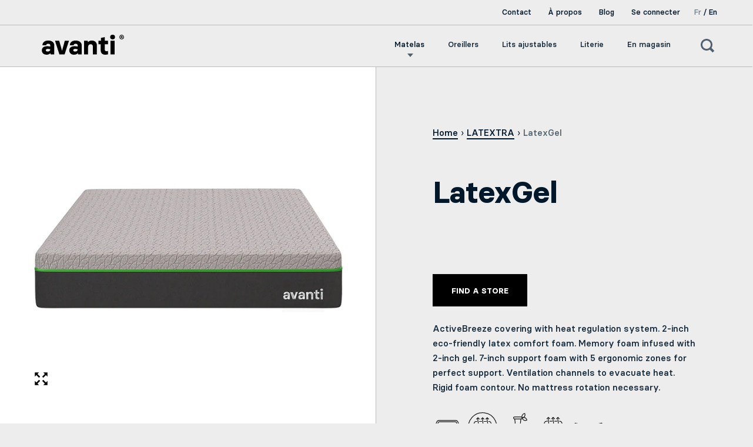

--- FILE ---
content_type: text/html; charset=utf-8
request_url: https://en.avantisleep.com/collections/vert-latextra/products/latexgel
body_size: 26941
content:




<!doctype html>
<!--[if IE 9]><html class="no-js ie9"> <![endif]-->
<!--[if (gt IE 9)|!(IE)]><!--> <html class="no-js" lang="en-CA"> <!--<![endif]-->
<head>

    

    

    

    


  
  <meta charset="utf-8">
  <meta name="viewport" content="width=device-width,initial-scale=1,maximum-scale=1,user-scalable=no">
  <meta http-equiv="X-UA-Compatible" content="IE=edge">
  <meta name="google-site-verification" content="InAFYfVGYTlmkfPTvlgrDavga57VdmvOFF8JTgwaoPE" />
  
    <link rel="shortcut icon" href="//en.avantisleep.com/cdn/shop/files/Artboard_10_8279fd14-5b8f-4c5f-b819-5633ab38e918_32x32.png?v=1613515038" type="image/png" />
  
  <title>
    LatexGel - ActiveBreeze covering – Avanti
  </title>
  
    <meta name="description" content="LatexGel has a cover with ActiveBreeze technology and heat control system. In addition, it features 2-inch gel-infused memory foam. Available only here!">
  
  


  <meta property="og:type" content="product">
  <meta property="og:title" content="LatexGel">
  
    <meta property="og:image" content="http://en.avantisleep.com/cdn/shop/products/avanti-lalatex-gel-feature-image_1024x.png?v=1534260974">
    <meta property="og:image:secure_url" content="https://en.avantisleep.com/cdn/shop/products/avanti-lalatex-gel-feature-image_1024x.png?v=1534260974">
  
    <meta property="og:image" content="http://en.avantisleep.com/cdn/shop/products/avanti-lalatex-gel-full-front_2_1024x.png?v=1534261651">
    <meta property="og:image:secure_url" content="https://en.avantisleep.com/cdn/shop/products/avanti-lalatex-gel-full-front_2_1024x.png?v=1534261651">
  
    <meta property="og:image" content="http://en.avantisleep.com/cdn/shop/products/avanti-lalatex-gel-full-side-interior-2_1024x.png?v=1534261652">
    <meta property="og:image:secure_url" content="https://en.avantisleep.com/cdn/shop/products/avanti-lalatex-gel-full-side-interior-2_1024x.png?v=1534261652">
  
  <meta property="og:price:amount" content="0.00">
  <meta property="og:price:currency" content="CAD">




  <meta property="og:description" content="LatexGel has a cover with ActiveBreeze technology and heat control system. In addition, it features 2-inch gel-infused memory foam. Available only here!">


<meta property="og:url" content="https://en.avantisleep.com/products/latexgel">
<meta property="og:site_name" content="Avanti">


  <meta name="twitter:site" content="@">


<meta name="twitter:card" content="summary">



  <meta name="twitter:title" content="LatexGel">
  <meta name="twitter:description" content="
	ActiveBreeze covering with heat regulation system. 2-inch eco-friendly latex comfort foam. Memory foam infused with 2-inch gel. 7-inch support foam with 5 ergonomic zones for perfect support. Ventilation channels to evacuate heat. Rigid foam contour. No mattress rotation necessary.

Materials Utilized

	Knits fabrics from Montreal, Foam from Montreal &amp;amp; United States.&amp;nbsp;

Warranty

	10 Years

Certifications

	Foam certified CertiPur-US, latex is certified Oeko-tec standard 100

Product Features

	ActiveBreeze technology, eco-Friendly Latex, gel infused memory foam, perfect support, superior contour,&amp;nbsp;360° ventilated foam
">
  <meta name="twitter:image" content="https://en.avantisleep.com/cdn/shop/products/avanti-lalatex-gel-feature-image_1024x.png?v=1534260974">
  <meta name="twitter:image:width" content="1024">



  <link rel="canonical" href="https://en.avantisleep.com/products/latexgel">
  
  
  <!--link rel="alternate" hreflang="fr-ca" href="https://en.avantisleep.com/products/latexgel" /-->
  
  
  
<style>
  @font-face { font-family: 'Basier Circle'; src: url('BasierCircle-Medium.woff2') format("woff2"); font-weight: 500; font-style: normal;}
  @font-face { font-family: 'Basier Circle'; src: url('BasierCircle-MediumItalic.woff2') format("woff2"); font-weight: 500; font-style: italic;}
  @font-face { font-family: 'Basier Circle'; src: url('BasierCircle-Regular.woff2') format("woff2"); font-weight: normal; font-style: normal;}
  @font-face { font-family: 'Basier Circle'; src: url('BasierCircle-BoldItalic.woff2') format("woff2"); font-weight: bold; font-style: italic;}
  @font-face { font-family: 'Basier Circle'; src: url('BasierCircle-RegularItalic.woff2') format("woff2"); font-weight: normal; font-style: italic;}
  @font-face { font-family: 'Basier Circle'; src: url('BasierCircle-Bold.woff2') format("woff2"); font-weight: bold; font-style: normal;}
  @font-face { font-family: 'Basier Circle'; src: url('BasierCircle-SemiBold.woff2') format("woff2"); font-weight: 600; font-style: normal;}
  @font-face { font-family: 'Basier Circle'; src: url('BasierCircle-SemiBoldItalic.woff2') format("woff2"); font-weight: 600; font-style: italic;}

  :root {
    --logoColor: #01182b;

    --bodyBg: #ededed;

    --textMain: #01182b;

    --buttonBg: #01182b;
    --bodyBgSecond: #8e8e8e;
    --bodyBgThird: #bcbcbc;

    --buttonTxt: color-control(#01182b);

    --bodyAcc: #01182b;

    --headFont: Basier Circle, Arial, sans-serif/*regular*/;
    --menuFont: Basier Circle, Arial, sans-serif/*regular*/;
    --bodyFont: Basier Circle, Arial, sans-serif/*regular*/;
    --quoteFont: Basier Circle, Arial, sans-serif/*regular*/;

    --footerTxt: #ededed;

    --avantiYellow: #ffd100;
    --avantiRed: #ff3131;
    --avantiGreen: #5dc82d;
    --avantiPink: #ff81c1;
    --avantiOrange: #ff9d28;
    --avantiLavender: #b046fa;
    --avantiBlue: #0764fa;
    --avantiSilver: #7a7586;
    --avantiBlueDarker: #01182b;
  }
</style>

  <link href="//en.avantisleep.com/cdn/shop/t/23/assets/css_main.scss.css?v=179456920673805711781704823071" rel="stylesheet" type="text/css" media="all" />
  <link href="//en.avantisleep.com/cdn/shop/t/23/assets/app.min.css?v=98080820041453443001653506321" rel="stylesheet" type="text/css" media="all" />
  <script>window.performance && window.performance.mark && window.performance.mark('shopify.content_for_header.start');</script><meta id="shopify-digital-wallet" name="shopify-digital-wallet" content="/927334436/digital_wallets/dialog">
<link rel="alternate" type="application/json+oembed" href="https://avantisleep.com/products/latexgel.oembed">
<script async="async" src="/checkouts/internal/preloads.js?locale=fr-CA"></script>
<script id="shopify-features" type="application/json">{"accessToken":"22cba2b23f16660aa9c7945397646aba","betas":["rich-media-storefront-analytics"],"domain":"en.avantisleep.com","predictiveSearch":true,"shopId":927334436,"locale":"fr"}</script>
<script>var Shopify = Shopify || {};
Shopify.shop = "avantinight.myshopify.com";
Shopify.locale = "fr";
Shopify.currency = {"active":"CAD","rate":"1.0"};
Shopify.country = "CA";
Shopify.theme = {"name":"AVANTI V.02 : Icons","id":120319868964,"schema_name":"Split","schema_version":"1.1.2","theme_store_id":null,"role":"main"};
Shopify.theme.handle = "null";
Shopify.theme.style = {"id":null,"handle":null};
Shopify.cdnHost = "en.avantisleep.com/cdn";
Shopify.routes = Shopify.routes || {};
Shopify.routes.root = "/";</script>
<script type="module">!function(o){(o.Shopify=o.Shopify||{}).modules=!0}(window);</script>
<script>!function(o){function n(){var o=[];function n(){o.push(Array.prototype.slice.apply(arguments))}return n.q=o,n}var t=o.Shopify=o.Shopify||{};t.loadFeatures=n(),t.autoloadFeatures=n()}(window);</script>
<script id="shop-js-analytics" type="application/json">{"pageType":"product"}</script>
<script defer="defer" async type="module" src="//en.avantisleep.com/cdn/shopifycloud/shop-js/modules/v2/client.init-shop-cart-sync_rmw7xfpI.fr.esm.js"></script>
<script defer="defer" async type="module" src="//en.avantisleep.com/cdn/shopifycloud/shop-js/modules/v2/chunk.common_BJYQnvkC.esm.js"></script>
<script type="module">
  await import("//en.avantisleep.com/cdn/shopifycloud/shop-js/modules/v2/client.init-shop-cart-sync_rmw7xfpI.fr.esm.js");
await import("//en.avantisleep.com/cdn/shopifycloud/shop-js/modules/v2/chunk.common_BJYQnvkC.esm.js");

  window.Shopify.SignInWithShop?.initShopCartSync?.({"fedCMEnabled":true,"windoidEnabled":true});

</script>
<script id="__st">var __st={"a":927334436,"offset":-18000,"reqid":"6b46d48c-aa49-49d1-ae50-9edce6d3ec71-1768582694","pageurl":"en.avantisleep.com\/collections\/vert-latextra\/products\/latexgel","u":"b998b1f71cd4","p":"product","rtyp":"product","rid":825253756964};</script>
<script>window.ShopifyPaypalV4VisibilityTracking = true;</script>
<script id="captcha-bootstrap">!function(){'use strict';const t='contact',e='account',n='new_comment',o=[[t,t],['blogs',n],['comments',n],[t,'customer']],c=[[e,'customer_login'],[e,'guest_login'],[e,'recover_customer_password'],[e,'create_customer']],r=t=>t.map((([t,e])=>`form[action*='/${t}']:not([data-nocaptcha='true']) input[name='form_type'][value='${e}']`)).join(','),a=t=>()=>t?[...document.querySelectorAll(t)].map((t=>t.form)):[];function s(){const t=[...o],e=r(t);return a(e)}const i='password',u='form_key',d=['recaptcha-v3-token','g-recaptcha-response','h-captcha-response',i],f=()=>{try{return window.sessionStorage}catch{return}},m='__shopify_v',_=t=>t.elements[u];function p(t,e,n=!1){try{const o=window.sessionStorage,c=JSON.parse(o.getItem(e)),{data:r}=function(t){const{data:e,action:n}=t;return t[m]||n?{data:e,action:n}:{data:t,action:n}}(c);for(const[e,n]of Object.entries(r))t.elements[e]&&(t.elements[e].value=n);n&&o.removeItem(e)}catch(o){console.error('form repopulation failed',{error:o})}}const l='form_type',E='cptcha';function T(t){t.dataset[E]=!0}const w=window,h=w.document,L='Shopify',v='ce_forms',y='captcha';let A=!1;((t,e)=>{const n=(g='f06e6c50-85a8-45c8-87d0-21a2b65856fe',I='https://cdn.shopify.com/shopifycloud/storefront-forms-hcaptcha/ce_storefront_forms_captcha_hcaptcha.v1.5.2.iife.js',D={infoText:'Protégé par hCaptcha',privacyText:'Confidentialité',termsText:'Conditions'},(t,e,n)=>{const o=w[L][v],c=o.bindForm;if(c)return c(t,g,e,D).then(n);var r;o.q.push([[t,g,e,D],n]),r=I,A||(h.body.append(Object.assign(h.createElement('script'),{id:'captcha-provider',async:!0,src:r})),A=!0)});var g,I,D;w[L]=w[L]||{},w[L][v]=w[L][v]||{},w[L][v].q=[],w[L][y]=w[L][y]||{},w[L][y].protect=function(t,e){n(t,void 0,e),T(t)},Object.freeze(w[L][y]),function(t,e,n,w,h,L){const[v,y,A,g]=function(t,e,n){const i=e?o:[],u=t?c:[],d=[...i,...u],f=r(d),m=r(i),_=r(d.filter((([t,e])=>n.includes(e))));return[a(f),a(m),a(_),s()]}(w,h,L),I=t=>{const e=t.target;return e instanceof HTMLFormElement?e:e&&e.form},D=t=>v().includes(t);t.addEventListener('submit',(t=>{const e=I(t);if(!e)return;const n=D(e)&&!e.dataset.hcaptchaBound&&!e.dataset.recaptchaBound,o=_(e),c=g().includes(e)&&(!o||!o.value);(n||c)&&t.preventDefault(),c&&!n&&(function(t){try{if(!f())return;!function(t){const e=f();if(!e)return;const n=_(t);if(!n)return;const o=n.value;o&&e.removeItem(o)}(t);const e=Array.from(Array(32),(()=>Math.random().toString(36)[2])).join('');!function(t,e){_(t)||t.append(Object.assign(document.createElement('input'),{type:'hidden',name:u})),t.elements[u].value=e}(t,e),function(t,e){const n=f();if(!n)return;const o=[...t.querySelectorAll(`input[type='${i}']`)].map((({name:t})=>t)),c=[...d,...o],r={};for(const[a,s]of new FormData(t).entries())c.includes(a)||(r[a]=s);n.setItem(e,JSON.stringify({[m]:1,action:t.action,data:r}))}(t,e)}catch(e){console.error('failed to persist form',e)}}(e),e.submit())}));const S=(t,e)=>{t&&!t.dataset[E]&&(n(t,e.some((e=>e===t))),T(t))};for(const o of['focusin','change'])t.addEventListener(o,(t=>{const e=I(t);D(e)&&S(e,y())}));const B=e.get('form_key'),M=e.get(l),P=B&&M;t.addEventListener('DOMContentLoaded',(()=>{const t=y();if(P)for(const e of t)e.elements[l].value===M&&p(e,B);[...new Set([...A(),...v().filter((t=>'true'===t.dataset.shopifyCaptcha))])].forEach((e=>S(e,t)))}))}(h,new URLSearchParams(w.location.search),n,t,e,['guest_login'])})(!0,!0)}();</script>
<script integrity="sha256-4kQ18oKyAcykRKYeNunJcIwy7WH5gtpwJnB7kiuLZ1E=" data-source-attribution="shopify.loadfeatures" defer="defer" src="//en.avantisleep.com/cdn/shopifycloud/storefront/assets/storefront/load_feature-a0a9edcb.js" crossorigin="anonymous"></script>
<script data-source-attribution="shopify.dynamic_checkout.dynamic.init">var Shopify=Shopify||{};Shopify.PaymentButton=Shopify.PaymentButton||{isStorefrontPortableWallets:!0,init:function(){window.Shopify.PaymentButton.init=function(){};var t=document.createElement("script");t.src="https://en.avantisleep.com/cdn/shopifycloud/portable-wallets/latest/portable-wallets.fr.js",t.type="module",document.head.appendChild(t)}};
</script>
<script data-source-attribution="shopify.dynamic_checkout.buyer_consent">
  function portableWalletsHideBuyerConsent(e){var t=document.getElementById("shopify-buyer-consent"),n=document.getElementById("shopify-subscription-policy-button");t&&n&&(t.classList.add("hidden"),t.setAttribute("aria-hidden","true"),n.removeEventListener("click",e))}function portableWalletsShowBuyerConsent(e){var t=document.getElementById("shopify-buyer-consent"),n=document.getElementById("shopify-subscription-policy-button");t&&n&&(t.classList.remove("hidden"),t.removeAttribute("aria-hidden"),n.addEventListener("click",e))}window.Shopify?.PaymentButton&&(window.Shopify.PaymentButton.hideBuyerConsent=portableWalletsHideBuyerConsent,window.Shopify.PaymentButton.showBuyerConsent=portableWalletsShowBuyerConsent);
</script>
<script data-source-attribution="shopify.dynamic_checkout.cart.bootstrap">document.addEventListener("DOMContentLoaded",(function(){function t(){return document.querySelector("shopify-accelerated-checkout-cart, shopify-accelerated-checkout")}if(t())Shopify.PaymentButton.init();else{new MutationObserver((function(e,n){t()&&(Shopify.PaymentButton.init(),n.disconnect())})).observe(document.body,{childList:!0,subtree:!0})}}));
</script>
<script id='scb4127' type='text/javascript' async='' src='https://en.avantisleep.com/cdn/shopifycloud/privacy-banner/storefront-banner.js'></script>
<script>window.performance && window.performance.mark && window.performance.mark('shopify.content_for_header.end');</script>
  <script type="text/javascript">
    window.start = Date.now();
  </script>
<!-- Google Tag Manager -->
<script>(function(w,d,s,l,i){w[l]=w[l]||[];w[l].push({'gtm.start':
new Date().getTime(),event:'gtm.js'});var f=d.getElementsByTagName(s)[0],
j=d.createElement(s),dl=l!='dataLayer'?'&l='+l:'';j.async=true;j.src=
'https://www.googletagmanager.com/gtm.js?id='+i+dl;f.parentNode.insertBefore(j,f);
})(window,document,'script','dataLayer','GTM-5J8N5VV');</script>
<!-- End Google Tag Manager -->
  
  
  <script src="//ajax.googleapis.com/ajax/libs/jquery/1.11.0/jquery.min.js" type="text/javascript"></script>
  
  <noscript>
    <link href="//en.avantisleep.com/cdn/shop/t/23/assets/css_noscript.scss.css?v=5277894370221222291624894073" rel="stylesheet" type="text/css" media="all" />
  </noscript>
  











  <script src="//en.avantisleep.com/cdn/shop/t/23/assets/js_product.js?v=137407829995074290281624894060" type="text/javascript"></script>
  <script src="//en.avantisleep.com/cdn/shop/t/23/assets/main.min.js?v=92777833923597385131624894062" type="text/javascript"></script>
  <script src="https://maps.googleapis.com/maps/api/js?key=AIzaSyDTuWqQFxAE7XMuTdiwRsiiv6uGxICC9JQ&libraries=geometry"></script>
<link rel="alternate" hreflang="fr" href="https://avantisleep.com/collections/vert-latextra/products/latexgel" /><link rel="alternate" hreflang="en" href="https://en.avantisleep.com/collections/vert-latextra/products/latexgel" />
<script src="//code.tidio.co/bncqq8gtcaeygsi3bkag0craarwai83f.js" async defer></script>
  <!-- Global site tag (gtag.js) - Google Analytics -->
<script async src="https://www.googletagmanager.com/gtag/js?id=G-QC507KM1EG"></script>
<script>
  window.dataLayer = window.dataLayer || [];
  function gtag(){dataLayer.push(arguments);}
  gtag('js', new Date());
  gtag('config', 'G-QC507KM1EG');
</script>
<link href="https://monorail-edge.shopifysvc.com" rel="dns-prefetch">
<script>(function(){if ("sendBeacon" in navigator && "performance" in window) {try {var session_token_from_headers = performance.getEntriesByType('navigation')[0].serverTiming.find(x => x.name == '_s').description;} catch {var session_token_from_headers = undefined;}var session_cookie_matches = document.cookie.match(/_shopify_s=([^;]*)/);var session_token_from_cookie = session_cookie_matches && session_cookie_matches.length === 2 ? session_cookie_matches[1] : "";var session_token = session_token_from_headers || session_token_from_cookie || "";function handle_abandonment_event(e) {var entries = performance.getEntries().filter(function(entry) {return /monorail-edge.shopifysvc.com/.test(entry.name);});if (!window.abandonment_tracked && entries.length === 0) {window.abandonment_tracked = true;var currentMs = Date.now();var navigation_start = performance.timing.navigationStart;var payload = {shop_id: 927334436,url: window.location.href,navigation_start,duration: currentMs - navigation_start,session_token,page_type: "product"};window.navigator.sendBeacon("https://monorail-edge.shopifysvc.com/v1/produce", JSON.stringify({schema_id: "online_store_buyer_site_abandonment/1.1",payload: payload,metadata: {event_created_at_ms: currentMs,event_sent_at_ms: currentMs}}));}}window.addEventListener('pagehide', handle_abandonment_event);}}());</script>
<script id="web-pixels-manager-setup">(function e(e,d,r,n,o){if(void 0===o&&(o={}),!Boolean(null===(a=null===(i=window.Shopify)||void 0===i?void 0:i.analytics)||void 0===a?void 0:a.replayQueue)){var i,a;window.Shopify=window.Shopify||{};var t=window.Shopify;t.analytics=t.analytics||{};var s=t.analytics;s.replayQueue=[],s.publish=function(e,d,r){return s.replayQueue.push([e,d,r]),!0};try{self.performance.mark("wpm:start")}catch(e){}var l=function(){var e={modern:/Edge?\/(1{2}[4-9]|1[2-9]\d|[2-9]\d{2}|\d{4,})\.\d+(\.\d+|)|Firefox\/(1{2}[4-9]|1[2-9]\d|[2-9]\d{2}|\d{4,})\.\d+(\.\d+|)|Chrom(ium|e)\/(9{2}|\d{3,})\.\d+(\.\d+|)|(Maci|X1{2}).+ Version\/(15\.\d+|(1[6-9]|[2-9]\d|\d{3,})\.\d+)([,.]\d+|)( \(\w+\)|)( Mobile\/\w+|) Safari\/|Chrome.+OPR\/(9{2}|\d{3,})\.\d+\.\d+|(CPU[ +]OS|iPhone[ +]OS|CPU[ +]iPhone|CPU IPhone OS|CPU iPad OS)[ +]+(15[._]\d+|(1[6-9]|[2-9]\d|\d{3,})[._]\d+)([._]\d+|)|Android:?[ /-](13[3-9]|1[4-9]\d|[2-9]\d{2}|\d{4,})(\.\d+|)(\.\d+|)|Android.+Firefox\/(13[5-9]|1[4-9]\d|[2-9]\d{2}|\d{4,})\.\d+(\.\d+|)|Android.+Chrom(ium|e)\/(13[3-9]|1[4-9]\d|[2-9]\d{2}|\d{4,})\.\d+(\.\d+|)|SamsungBrowser\/([2-9]\d|\d{3,})\.\d+/,legacy:/Edge?\/(1[6-9]|[2-9]\d|\d{3,})\.\d+(\.\d+|)|Firefox\/(5[4-9]|[6-9]\d|\d{3,})\.\d+(\.\d+|)|Chrom(ium|e)\/(5[1-9]|[6-9]\d|\d{3,})\.\d+(\.\d+|)([\d.]+$|.*Safari\/(?![\d.]+ Edge\/[\d.]+$))|(Maci|X1{2}).+ Version\/(10\.\d+|(1[1-9]|[2-9]\d|\d{3,})\.\d+)([,.]\d+|)( \(\w+\)|)( Mobile\/\w+|) Safari\/|Chrome.+OPR\/(3[89]|[4-9]\d|\d{3,})\.\d+\.\d+|(CPU[ +]OS|iPhone[ +]OS|CPU[ +]iPhone|CPU IPhone OS|CPU iPad OS)[ +]+(10[._]\d+|(1[1-9]|[2-9]\d|\d{3,})[._]\d+)([._]\d+|)|Android:?[ /-](13[3-9]|1[4-9]\d|[2-9]\d{2}|\d{4,})(\.\d+|)(\.\d+|)|Mobile Safari.+OPR\/([89]\d|\d{3,})\.\d+\.\d+|Android.+Firefox\/(13[5-9]|1[4-9]\d|[2-9]\d{2}|\d{4,})\.\d+(\.\d+|)|Android.+Chrom(ium|e)\/(13[3-9]|1[4-9]\d|[2-9]\d{2}|\d{4,})\.\d+(\.\d+|)|Android.+(UC? ?Browser|UCWEB|U3)[ /]?(15\.([5-9]|\d{2,})|(1[6-9]|[2-9]\d|\d{3,})\.\d+)\.\d+|SamsungBrowser\/(5\.\d+|([6-9]|\d{2,})\.\d+)|Android.+MQ{2}Browser\/(14(\.(9|\d{2,})|)|(1[5-9]|[2-9]\d|\d{3,})(\.\d+|))(\.\d+|)|K[Aa][Ii]OS\/(3\.\d+|([4-9]|\d{2,})\.\d+)(\.\d+|)/},d=e.modern,r=e.legacy,n=navigator.userAgent;return n.match(d)?"modern":n.match(r)?"legacy":"unknown"}(),u="modern"===l?"modern":"legacy",c=(null!=n?n:{modern:"",legacy:""})[u],f=function(e){return[e.baseUrl,"/wpm","/b",e.hashVersion,"modern"===e.buildTarget?"m":"l",".js"].join("")}({baseUrl:d,hashVersion:r,buildTarget:u}),m=function(e){var d=e.version,r=e.bundleTarget,n=e.surface,o=e.pageUrl,i=e.monorailEndpoint;return{emit:function(e){var a=e.status,t=e.errorMsg,s=(new Date).getTime(),l=JSON.stringify({metadata:{event_sent_at_ms:s},events:[{schema_id:"web_pixels_manager_load/3.1",payload:{version:d,bundle_target:r,page_url:o,status:a,surface:n,error_msg:t},metadata:{event_created_at_ms:s}}]});if(!i)return console&&console.warn&&console.warn("[Web Pixels Manager] No Monorail endpoint provided, skipping logging."),!1;try{return self.navigator.sendBeacon.bind(self.navigator)(i,l)}catch(e){}var u=new XMLHttpRequest;try{return u.open("POST",i,!0),u.setRequestHeader("Content-Type","text/plain"),u.send(l),!0}catch(e){return console&&console.warn&&console.warn("[Web Pixels Manager] Got an unhandled error while logging to Monorail."),!1}}}}({version:r,bundleTarget:l,surface:e.surface,pageUrl:self.location.href,monorailEndpoint:e.monorailEndpoint});try{o.browserTarget=l,function(e){var d=e.src,r=e.async,n=void 0===r||r,o=e.onload,i=e.onerror,a=e.sri,t=e.scriptDataAttributes,s=void 0===t?{}:t,l=document.createElement("script"),u=document.querySelector("head"),c=document.querySelector("body");if(l.async=n,l.src=d,a&&(l.integrity=a,l.crossOrigin="anonymous"),s)for(var f in s)if(Object.prototype.hasOwnProperty.call(s,f))try{l.dataset[f]=s[f]}catch(e){}if(o&&l.addEventListener("load",o),i&&l.addEventListener("error",i),u)u.appendChild(l);else{if(!c)throw new Error("Did not find a head or body element to append the script");c.appendChild(l)}}({src:f,async:!0,onload:function(){if(!function(){var e,d;return Boolean(null===(d=null===(e=window.Shopify)||void 0===e?void 0:e.analytics)||void 0===d?void 0:d.initialized)}()){var d=window.webPixelsManager.init(e)||void 0;if(d){var r=window.Shopify.analytics;r.replayQueue.forEach((function(e){var r=e[0],n=e[1],o=e[2];d.publishCustomEvent(r,n,o)})),r.replayQueue=[],r.publish=d.publishCustomEvent,r.visitor=d.visitor,r.initialized=!0}}},onerror:function(){return m.emit({status:"failed",errorMsg:"".concat(f," has failed to load")})},sri:function(e){var d=/^sha384-[A-Za-z0-9+/=]+$/;return"string"==typeof e&&d.test(e)}(c)?c:"",scriptDataAttributes:o}),m.emit({status:"loading"})}catch(e){m.emit({status:"failed",errorMsg:(null==e?void 0:e.message)||"Unknown error"})}}})({shopId: 927334436,storefrontBaseUrl: "https://avantisleep.com",extensionsBaseUrl: "https://extensions.shopifycdn.com/cdn/shopifycloud/web-pixels-manager",monorailEndpoint: "https://monorail-edge.shopifysvc.com/unstable/produce_batch",surface: "storefront-renderer",enabledBetaFlags: ["2dca8a86"],webPixelsConfigList: [{"id":"470351908","configuration":"{\"config\":\"{\\\"pixel_id\\\":\\\"G-DD7XQPYN11\\\",\\\"gtag_events\\\":[{\\\"type\\\":\\\"begin_checkout\\\",\\\"action_label\\\":\\\"G-DD7XQPYN11\\\"},{\\\"type\\\":\\\"search\\\",\\\"action_label\\\":\\\"G-DD7XQPYN11\\\"},{\\\"type\\\":\\\"view_item\\\",\\\"action_label\\\":\\\"G-DD7XQPYN11\\\"},{\\\"type\\\":\\\"purchase\\\",\\\"action_label\\\":\\\"G-DD7XQPYN11\\\"},{\\\"type\\\":\\\"page_view\\\",\\\"action_label\\\":\\\"G-DD7XQPYN11\\\"},{\\\"type\\\":\\\"add_payment_info\\\",\\\"action_label\\\":\\\"G-DD7XQPYN11\\\"},{\\\"type\\\":\\\"add_to_cart\\\",\\\"action_label\\\":\\\"G-DD7XQPYN11\\\"}],\\\"enable_monitoring_mode\\\":false}\"}","eventPayloadVersion":"v1","runtimeContext":"OPEN","scriptVersion":"b2a88bafab3e21179ed38636efcd8a93","type":"APP","apiClientId":1780363,"privacyPurposes":[],"dataSharingAdjustments":{"protectedCustomerApprovalScopes":["read_customer_address","read_customer_email","read_customer_name","read_customer_personal_data","read_customer_phone"]}},{"id":"38535204","eventPayloadVersion":"v1","runtimeContext":"LAX","scriptVersion":"1","type":"CUSTOM","privacyPurposes":["MARKETING"],"name":"Meta pixel (migrated)"},{"id":"shopify-app-pixel","configuration":"{}","eventPayloadVersion":"v1","runtimeContext":"STRICT","scriptVersion":"0450","apiClientId":"shopify-pixel","type":"APP","privacyPurposes":["ANALYTICS","MARKETING"]},{"id":"shopify-custom-pixel","eventPayloadVersion":"v1","runtimeContext":"LAX","scriptVersion":"0450","apiClientId":"shopify-pixel","type":"CUSTOM","privacyPurposes":["ANALYTICS","MARKETING"]}],isMerchantRequest: false,initData: {"shop":{"name":"Avanti","paymentSettings":{"currencyCode":"CAD"},"myshopifyDomain":"avantinight.myshopify.com","countryCode":"CA","storefrontUrl":"https:\/\/avantisleep.com"},"customer":null,"cart":null,"checkout":null,"productVariants":[{"price":{"amount":0.0,"currencyCode":"CAD"},"product":{"title":"LatexGel","vendor":"Avanti","id":"825253756964","untranslatedTitle":"LatexGel","url":"\/products\/latexgel","type":"matelas"},"id":"8749563838500","image":{"src":"\/\/en.avantisleep.com\/cdn\/shop\/products\/avanti-lalatex-gel-feature-image.png?v=1534260974"},"sku":"","title":"Default Title","untranslatedTitle":"Default Title"}],"purchasingCompany":null},},"https://en.avantisleep.com/cdn","fcfee988w5aeb613cpc8e4bc33m6693e112",{"modern":"","legacy":""},{"shopId":"927334436","storefrontBaseUrl":"https:\/\/avantisleep.com","extensionBaseUrl":"https:\/\/extensions.shopifycdn.com\/cdn\/shopifycloud\/web-pixels-manager","surface":"storefront-renderer","enabledBetaFlags":"[\"2dca8a86\"]","isMerchantRequest":"false","hashVersion":"fcfee988w5aeb613cpc8e4bc33m6693e112","publish":"custom","events":"[[\"page_viewed\",{}],[\"product_viewed\",{\"productVariant\":{\"price\":{\"amount\":0.0,\"currencyCode\":\"CAD\"},\"product\":{\"title\":\"LatexGel\",\"vendor\":\"Avanti\",\"id\":\"825253756964\",\"untranslatedTitle\":\"LatexGel\",\"url\":\"\/products\/latexgel\",\"type\":\"matelas\"},\"id\":\"8749563838500\",\"image\":{\"src\":\"\/\/en.avantisleep.com\/cdn\/shop\/products\/avanti-lalatex-gel-feature-image.png?v=1534260974\"},\"sku\":\"\",\"title\":\"Default Title\",\"untranslatedTitle\":\"Default Title\"}}]]"});</script><script>
  window.ShopifyAnalytics = window.ShopifyAnalytics || {};
  window.ShopifyAnalytics.meta = window.ShopifyAnalytics.meta || {};
  window.ShopifyAnalytics.meta.currency = 'CAD';
  var meta = {"product":{"id":825253756964,"gid":"gid:\/\/shopify\/Product\/825253756964","vendor":"Avanti","type":"matelas","handle":"latexgel","variants":[{"id":8749563838500,"price":0,"name":"LatexGel","public_title":null,"sku":""}],"remote":false},"page":{"pageType":"product","resourceType":"product","resourceId":825253756964,"requestId":"6b46d48c-aa49-49d1-ae50-9edce6d3ec71-1768582694"}};
  for (var attr in meta) {
    window.ShopifyAnalytics.meta[attr] = meta[attr];
  }
</script>
<script class="analytics">
  (function () {
    var customDocumentWrite = function(content) {
      var jquery = null;

      if (window.jQuery) {
        jquery = window.jQuery;
      } else if (window.Checkout && window.Checkout.$) {
        jquery = window.Checkout.$;
      }

      if (jquery) {
        jquery('body').append(content);
      }
    };

    var hasLoggedConversion = function(token) {
      if (token) {
        return document.cookie.indexOf('loggedConversion=' + token) !== -1;
      }
      return false;
    }

    var setCookieIfConversion = function(token) {
      if (token) {
        var twoMonthsFromNow = new Date(Date.now());
        twoMonthsFromNow.setMonth(twoMonthsFromNow.getMonth() + 2);

        document.cookie = 'loggedConversion=' + token + '; expires=' + twoMonthsFromNow;
      }
    }

    var trekkie = window.ShopifyAnalytics.lib = window.trekkie = window.trekkie || [];
    if (trekkie.integrations) {
      return;
    }
    trekkie.methods = [
      'identify',
      'page',
      'ready',
      'track',
      'trackForm',
      'trackLink'
    ];
    trekkie.factory = function(method) {
      return function() {
        var args = Array.prototype.slice.call(arguments);
        args.unshift(method);
        trekkie.push(args);
        return trekkie;
      };
    };
    for (var i = 0; i < trekkie.methods.length; i++) {
      var key = trekkie.methods[i];
      trekkie[key] = trekkie.factory(key);
    }
    trekkie.load = function(config) {
      trekkie.config = config || {};
      trekkie.config.initialDocumentCookie = document.cookie;
      var first = document.getElementsByTagName('script')[0];
      var script = document.createElement('script');
      script.type = 'text/javascript';
      script.onerror = function(e) {
        var scriptFallback = document.createElement('script');
        scriptFallback.type = 'text/javascript';
        scriptFallback.onerror = function(error) {
                var Monorail = {
      produce: function produce(monorailDomain, schemaId, payload) {
        var currentMs = new Date().getTime();
        var event = {
          schema_id: schemaId,
          payload: payload,
          metadata: {
            event_created_at_ms: currentMs,
            event_sent_at_ms: currentMs
          }
        };
        return Monorail.sendRequest("https://" + monorailDomain + "/v1/produce", JSON.stringify(event));
      },
      sendRequest: function sendRequest(endpointUrl, payload) {
        // Try the sendBeacon API
        if (window && window.navigator && typeof window.navigator.sendBeacon === 'function' && typeof window.Blob === 'function' && !Monorail.isIos12()) {
          var blobData = new window.Blob([payload], {
            type: 'text/plain'
          });

          if (window.navigator.sendBeacon(endpointUrl, blobData)) {
            return true;
          } // sendBeacon was not successful

        } // XHR beacon

        var xhr = new XMLHttpRequest();

        try {
          xhr.open('POST', endpointUrl);
          xhr.setRequestHeader('Content-Type', 'text/plain');
          xhr.send(payload);
        } catch (e) {
          console.log(e);
        }

        return false;
      },
      isIos12: function isIos12() {
        return window.navigator.userAgent.lastIndexOf('iPhone; CPU iPhone OS 12_') !== -1 || window.navigator.userAgent.lastIndexOf('iPad; CPU OS 12_') !== -1;
      }
    };
    Monorail.produce('monorail-edge.shopifysvc.com',
      'trekkie_storefront_load_errors/1.1',
      {shop_id: 927334436,
      theme_id: 120319868964,
      app_name: "storefront",
      context_url: window.location.href,
      source_url: "//en.avantisleep.com/cdn/s/trekkie.storefront.cd680fe47e6c39ca5d5df5f0a32d569bc48c0f27.min.js"});

        };
        scriptFallback.async = true;
        scriptFallback.src = '//en.avantisleep.com/cdn/s/trekkie.storefront.cd680fe47e6c39ca5d5df5f0a32d569bc48c0f27.min.js';
        first.parentNode.insertBefore(scriptFallback, first);
      };
      script.async = true;
      script.src = '//en.avantisleep.com/cdn/s/trekkie.storefront.cd680fe47e6c39ca5d5df5f0a32d569bc48c0f27.min.js';
      first.parentNode.insertBefore(script, first);
    };
    trekkie.load(
      {"Trekkie":{"appName":"storefront","development":false,"defaultAttributes":{"shopId":927334436,"isMerchantRequest":null,"themeId":120319868964,"themeCityHash":"12792356496341937359","contentLanguage":"fr","currency":"CAD","eventMetadataId":"a357d423-7073-448f-9f91-d23ab3e8aba5"},"isServerSideCookieWritingEnabled":true,"monorailRegion":"shop_domain","enabledBetaFlags":["65f19447"]},"Session Attribution":{},"S2S":{"facebookCapiEnabled":false,"source":"trekkie-storefront-renderer","apiClientId":580111}}
    );

    var loaded = false;
    trekkie.ready(function() {
      if (loaded) return;
      loaded = true;

      window.ShopifyAnalytics.lib = window.trekkie;

      var originalDocumentWrite = document.write;
      document.write = customDocumentWrite;
      try { window.ShopifyAnalytics.merchantGoogleAnalytics.call(this); } catch(error) {};
      document.write = originalDocumentWrite;

      window.ShopifyAnalytics.lib.page(null,{"pageType":"product","resourceType":"product","resourceId":825253756964,"requestId":"6b46d48c-aa49-49d1-ae50-9edce6d3ec71-1768582694","shopifyEmitted":true});

      var match = window.location.pathname.match(/checkouts\/(.+)\/(thank_you|post_purchase)/)
      var token = match? match[1]: undefined;
      if (!hasLoggedConversion(token)) {
        setCookieIfConversion(token);
        window.ShopifyAnalytics.lib.track("Viewed Product",{"currency":"CAD","variantId":8749563838500,"productId":825253756964,"productGid":"gid:\/\/shopify\/Product\/825253756964","name":"LatexGel","price":"0.00","sku":"","brand":"Avanti","variant":null,"category":"matelas","nonInteraction":true,"remote":false},undefined,undefined,{"shopifyEmitted":true});
      window.ShopifyAnalytics.lib.track("monorail:\/\/trekkie_storefront_viewed_product\/1.1",{"currency":"CAD","variantId":8749563838500,"productId":825253756964,"productGid":"gid:\/\/shopify\/Product\/825253756964","name":"LatexGel","price":"0.00","sku":"","brand":"Avanti","variant":null,"category":"matelas","nonInteraction":true,"remote":false,"referer":"https:\/\/en.avantisleep.com\/collections\/vert-latextra\/products\/latexgel"});
      }
    });


        var eventsListenerScript = document.createElement('script');
        eventsListenerScript.async = true;
        eventsListenerScript.src = "//en.avantisleep.com/cdn/shopifycloud/storefront/assets/shop_events_listener-3da45d37.js";
        document.getElementsByTagName('head')[0].appendChild(eventsListenerScript);

})();</script>
  <script>
  if (!window.ga || (window.ga && typeof window.ga !== 'function')) {
    window.ga = function ga() {
      (window.ga.q = window.ga.q || []).push(arguments);
      if (window.Shopify && window.Shopify.analytics && typeof window.Shopify.analytics.publish === 'function') {
        window.Shopify.analytics.publish("ga_stub_called", {}, {sendTo: "google_osp_migration"});
      }
      console.error("Shopify's Google Analytics stub called with:", Array.from(arguments), "\nSee https://help.shopify.com/manual/promoting-marketing/pixels/pixel-migration#google for more information.");
    };
    if (window.Shopify && window.Shopify.analytics && typeof window.Shopify.analytics.publish === 'function') {
      window.Shopify.analytics.publish("ga_stub_initialized", {}, {sendTo: "google_osp_migration"});
    }
  }
</script>
<script
  defer
  src="https://en.avantisleep.com/cdn/shopifycloud/perf-kit/shopify-perf-kit-3.0.4.min.js"
  data-application="storefront-renderer"
  data-shop-id="927334436"
  data-render-region="gcp-us-central1"
  data-page-type="product"
  data-theme-instance-id="120319868964"
  data-theme-name="Split"
  data-theme-version="1.1.2"
  data-monorail-region="shop_domain"
  data-resource-timing-sampling-rate="10"
  data-shs="true"
  data-shs-beacon="true"
  data-shs-export-with-fetch="true"
  data-shs-logs-sample-rate="1"
  data-shs-beacon-endpoint="https://en.avantisleep.com/api/collect"
></script>
</head>
<body id="latexgel-activebreeze-covering-avanti" class="en template-product template-product">
  <!-- Google Tag Manager (noscript) -->
<noscript><iframe src="https://www.googletagmanager.com/ns.html?id=GTM-5J8N5VV"
height="0" width="0" style="display:none;visibility:hidden"></iframe></noscript>
<!-- End Google Tag Manager (noscript) -->
  
  
  <div id="shopify-section-header" class="shopify-section mount-header">




<header id="site-header" class="site-header desktop-view--classic header-scroll primary-menu--parent">

  <div class="portable--hide secondary-menu--parent">
    <nav class="secondary-menu nav--desktop">




<ul class="secondary-menu link-list size-3 menu-items desktop--box--j-end">

	

		<li  class="menu-item">

			<a  href="/pages/contact">

				<span>Contact</span>

				

			</a>

			

		</li>

	

		<li  class="menu-item">

			<a  href="/pages/a-propos">

				<span>À propos</span>

				

			</a>

			

		</li>

	

		<li  class="menu-item">

			<a  href="/blogs/news">

				<span>Blog</span>

				

			</a>

			

		</li>

	

  
    <li class="login menu-item">
      <a  href="/account/login">
        
          <span>Se connecter</span>
        
      </a>
    </li>
  

	
  
  
  

  
  
  
    
    
      <li class="menu-item menu-item--half first">
        <a href="https://avantisleep.com/collections/vert-latextra/products/latexgel" id="ly56755" class="ly-languages-switcher-link">Fr</a>
      </li>
      <li class="menu-item menu-item--half"><span>/</span></li>
    
  

  
  
  
    
    
      <li class="menu-item menu-item--half last">
        <a style="padding-left: 0;" href="https://en.avantisleep.com/collections/vert-latextra/products/latexgel" id="ly56756" class="ly-languages-switcher-link current_lang">En</a>
      </li>
    
  



</ul>
</nav>
  </div>

  <!-- logo -->

  
    <span class="logo" itemscope itemtype="//schema.org/Organization">
  

    <a class="logo-img" href="/" itemprop="url">
      


<svg data-name="Layer 1" viewBox="0 0 261.62 63.71" width="162" height="63.71" xmlns="http://www.w3.org/2000/svg"><title>logotype</title><path d="M85.85 19.35H73.37a.3.3 0 0 0-.29.22l-8.49 31.14a.22.22 0 0 1-.42 0l-8.73-31.15a.3.3 0 0 0-.29-.22H42.5a.3.3 0 0 0-.3.3v.49a.29.29 0 0 0 0 .09L56 62.76a.3.3 0 0 0 .28.21h16a.3.3 0 0 0 .28-.21l13.6-42.53a.28.28 0 0 0 0-.09v-.49a.3.3 0 0 0-.31-.3zM108 18.6c-12.68 0-18.62 6.83-18.76 14.88a.3.3 0 0 0 .3.3H101a.3.3 0 0 0 .3-.28c.15-2.54 2.46-4.56 6.33-4.56 4.75 0 6.67 2.34 6.67 5.34v3.18a.3.3 0 0 1-.38.28 39.53 39.53 0 0 0-9-1.14c-12 0-17.51 5.34-17.51 13.43 0 7.76 5.42 13.68 15.26 13.68 5.37 0 9.19-1.88 11.61-4.6a.21.21 0 0 1 .16-.07.3.3 0 0 1 .29.23l.81 3.46a.3.3 0 0 0 .29.23h11a.3.3 0 0 0 .3-.3V34.28c-.03-9.09-7.2-15.68-19.13-15.68zm6.26 28.4c0 3.59-3.09 6.67-8.34 6.67-3.84 0-5.84-1.83-5.84-4.34 0-2.34 2.17-4.17 6.34-4.17a20.66 20.66 0 0 1 7.65 1.34.3.3 0 0 1 .19.28zM20.6 18.6C7.91 18.6 2 25.43 1.84 33.47a.3.3 0 0 0 .3.3h11.42a.3.3 0 0 0 .29-.28c.16-2.54 2.47-4.56 6.33-4.56 4.75 0 6.67 2.34 6.67 5.34v3.18a.3.3 0 0 1-.38.29 39.53 39.53 0 0 0-9-1.14C5.5 36.61 0 41.95 0 50c0 7.76 5.42 13.68 15.26 13.68 5.37 0 9.19-1.89 11.61-4.6A.22.22 0 0 1 27 59a.3.3 0 0 1 .29.23l.81 3.46a.3.3 0 0 0 .29.23h11a.3.3 0 0 0 .3-.3V34.28c.01-9.09-7.17-15.68-19.09-15.68zM26.85 47c0 3.59-3.09 6.67-8.34 6.67-3.84 0-5.84-1.83-5.84-4.34 0-2.34 2.17-4.17 6.34-4.17a20.68 20.68 0 0 1 7.65 1.34.3.3 0 0 1 .19.28zM225.51 0c-5.09 0-7.76 2.84-7.76 7.42s2.67 7.51 7.76 7.51c4.92 0 7.76-2.83 7.76-7.51S230.43 0 225.51 0zM159.37 18.6c-5.62 0-9.44 2-11.86 4.85a.22.22 0 0 1-.16.07.3.3 0 0 1-.29-.23l-.89-3.71a.3.3 0 0 0-.29-.23h-11a.3.3 0 0 0-.3.3v43a.3.3 0 0 0 .3.3h12.25a.3.3 0 0 0 .3-.3V38.78c0-5.25 3.34-8.51 7.92-8.51 5.09 0 7.34 3 7.34 8v24.4a.3.3 0 0 0 .3.3h12.25a.3.3 0 0 0 .3-.3V34.28c.01-9.68-6.54-15.68-16.17-15.68z"/><rect x="219" y="19.35" width="12.84" height="43.62" rx=".3" ry=".3"/><path d="M210.78 51.79h-.58a11.87 11.87 0 0 1-4.12.73c-3.84 0-5.59-1.75-5.59-5.84V30.57a.3.3 0 0 1 .3-.3h9.83a.3.3 0 0 0 .3-.3V19.65a.3.3 0 0 0-.3-.3h-9.83a.3.3 0 0 1-.3-.3V8.22a.3.3 0 0 0-.3-.3h-.57l-11.16 2.28a.3.3 0 0 0-.24.29v8.55a.3.3 0 0 1-.3.3h-7.08a.3.3 0 0 0-.3.3V30a.3.3 0 0 0 .3.3h6.49a.3.3 0 0 1 .3.3v19.19c0 7.92 4.5 13.93 14.59 13.93a29.72 29.72 0 0 0 8.64-1.18.3.3 0 0 0 .2-.28V52.09a.3.3 0 0 0-.28-.3zM254.45.23a7 7 0 0 0-7.17 7.24 7.17 7.17 0 1 0 14.34 0 7 7 0 0 0-7.17-7.24zm0 12.56c-3.14 0-5.19-2-5.19-5.32s2-5.32 5.19-5.32 5.16 2 5.16 5.32-2.05 5.32-5.16 5.32z"/><path d="M257.46 6.37a2.3 2.3 0 0 0-2.51-2.25h-3.17V11h1.72V8.79h1.09L256 11h1.79v-.2l-1.52-2.28a2.26 2.26 0 0 0 1.19-2.15zm-2.68.89h-1.29V5.61h1.29a.78.78 0 0 1 .89.83c0 .56-.36.83-.89.83z"/></svg>


    </a>
    <a class="logo-img" href="/" itemprop="url" style="display: none;"><img src="//en.avantisleep.com/cdn/shopifycloud/storefront/assets/no-image-2048-a2addb12.gif" alt="Avanti" style="max-width: 20px;" /></a>


  
    </span>
  

  <!-- menu -->

  <div id="site-nav--desktop" class="site-nav style--classic">

    <div class="site-nav-container portable--hide">
      <nav class="primary-menu primary-menu ">



<ul class="main-menu link-list size-5">

  

	

		<li  class="has-submenu" aria-haspopup="true" data-size="6" >

			<a  class="active"  href="/collections/matelas">

				<span>Matelas</span>

				
					<span class="icon-go go-next go-down hide show-in-sidebar" style="left: auto;">


	<svg version="1.1" class="svg longarrow" xmlns="http://www.w3.org/2000/svg" xmlns:xlink="http://www.w3.org/1999/xlink" x="0px" y="0px" viewBox="0 0 41 10" style="enable-background:new 0 0 41 10; width: 41px; height: 10px;" xml:space="preserve"><polygon points="0,4 35,4 35,0 41,5 35,10 35,6 0,6 "/></svg>

</span>
					<span class="icon-go go-next go-down hide show-in-classic">


	<svg version="1.1" class="svg longarrow" xmlns="http://www.w3.org/2000/svg" xmlns:xlink="http://www.w3.org/1999/xlink" x="0px" y="0px" viewBox="0 0 41 10" style="enable-background:new 0 0 41 10; width: 41px; height: 10px;" xml:space="preserve"><polygon points="0,4 35,4 35,0 41,5 35,10 35,6 0,6 "/></svg>

</span>
				

			</a>

			

				<ul class="submenu" aria-expanded="false">

					

						<li >

							<a  class="active"  href="/collections/vert-latextra">

								<span class="item-title--medium">LATEXTRA</span>

								

							</a>

							

						</li>

					

						<li >

							<a  href="/collections/mauve-lavande">

								<span class="item-title--medium">LAVANDE</span>

								

							</a>

							

						</li>

					

						<li >

							<a  href="/collections/bleu-coolgel">

								<span class="item-title--medium">COOLGEL</span>

								

							</a>

							

						</li>

					

						<li >

							<a  href="/collections/silver-lux">

								<span class="item-title--medium">LUX</span>

								

							</a>

							

						</li>

					

						<li >

							<a  href="/collections/matt-2-go">

								<span class="item-title--medium">MATT-2-GO</span>

								

							</a>

							

						</li>

					

						<li >

							<a  href="/collections/reve">

								<span class="item-title--medium">REVE</span>

								

							</a>

							

						</li>

					

				</ul>

			

		</li>

	

		<li >

			<a  href="/collections/oreillers">

				<span>Oreillers</span>

				

			</a>

			

		</li>

	

		<li >

			<a  href="/collections/lits-ajustables">

				<span>Lits ajustables</span>

				

			</a>

			

		</li>

	

		<li >

			<a  href="/collections/literie">

				<span>Literie</span>

				

			</a>

			

		</li>

	

		<li >

			<a  href="/pages/magasins">

				<span>En magasin</span>

				

			</a>

			

		</li>

	

</ul>
</nav>
    </div>

    

    <span id="site-search-handle" class="site-search-handle" aria-label="Open search" title="Open search">

      <a href="/search">
        <span class="search-menu" aria-hidden="true">
          


	<svg version="1.1" class="svg search" xmlns="http://www.w3.org/2000/svg" xmlns:xlink="http://www.w3.org/1999/xlink" x="0px" y="0px" viewBox="0 0 24 27" style="enable-background:new 0 0 24 27; width: 24px; height: 27px;" xml:space="preserve"><path d="M10,2C4.5,2,0,6.5,0,12s4.5,10,10,10s10-4.5,10-10S15.5,2,10,2z M10,19c-3.9,0-7-3.1-7-7s3.1-7,7-7s7,3.1,7,7S13.9,19,10,19z"/><rect x="17" y="17" transform="matrix(0.7071 -0.7071 0.7071 0.7071 -9.2844 19.5856)" width="4" height="8"/></svg>


        </span>
      </a>

    </span>

    <span id="site-cart-handle" class="site-cart-handle overlay" aria-label="Open cart" title="Open cart">

        <a href="/cart">
          <span class="cart-menu" aria-hidden="true">
            


	<svg version="1.1" class="svg cart" xmlns="http://www.w3.org/2000/svg" xmlns:xlink="http://www.w3.org/1999/xlink" x="0px" y="0px" viewBox="0 0 24 27" style="enable-background:new 0 0 24 27; width: 24px; height: 27px;" xml:space="preserve"><g><path d="M0,6v21h24V6H0z M22,25H2V8h20V25z"/></g><g><path d="M12,2c3,0,3,2.3,3,4h2c0-2.8-1-6-5-6S7,3.2,7,6h2C9,4.3,9,2,12,2z"/></g></svg>


            <span class="count-holder"><span class="count">0</span></span>
          </span>
        </a>

    </span>

    <button id="site-menu-handle" class="site-menu-handle hide portable--show" aria-label="Open menu" title="Open menu">
      <span class="hamburger-menu" aria-hidden="true"><span class="bar"></span></span>
    </button>

  </div>

</header>

<div id="site-nav--mobile" class="site-nav style--sidebar">

  
<div id="site-navigation" class="site-nav-container">

  <div class="site-nav-container-last">

    <div class="top">

      <nav class="primary-menu">



<ul class="main-menu link-list size-5">

  

	

		<li  class="has-submenu" aria-haspopup="true" data-size="6" >

			<a  class="active"  href="/collections/matelas">

				<span>Matelas</span>

				
					<span class="icon-go go-next go-down hide show-in-sidebar" style="left: auto;">


	<svg version="1.1" class="svg longarrow" xmlns="http://www.w3.org/2000/svg" xmlns:xlink="http://www.w3.org/1999/xlink" x="0px" y="0px" viewBox="0 0 41 10" style="enable-background:new 0 0 41 10; width: 41px; height: 10px;" xml:space="preserve"><polygon points="0,4 35,4 35,0 41,5 35,10 35,6 0,6 "/></svg>

</span>
					<span class="icon-go go-next go-down hide show-in-classic">


	<svg version="1.1" class="svg longarrow" xmlns="http://www.w3.org/2000/svg" xmlns:xlink="http://www.w3.org/1999/xlink" x="0px" y="0px" viewBox="0 0 41 10" style="enable-background:new 0 0 41 10; width: 41px; height: 10px;" xml:space="preserve"><polygon points="0,4 35,4 35,0 41,5 35,10 35,6 0,6 "/></svg>

</span>
				

			</a>

			

				<ul class="submenu" aria-expanded="false">

					

						<li >

							<a  class="active"  href="/collections/vert-latextra">

								<span class="item-title--medium">LATEXTRA</span>

								

							</a>

							

						</li>

					

						<li >

							<a  href="/collections/mauve-lavande">

								<span class="item-title--medium">LAVANDE</span>

								

							</a>

							

						</li>

					

						<li >

							<a  href="/collections/bleu-coolgel">

								<span class="item-title--medium">COOLGEL</span>

								

							</a>

							

						</li>

					

						<li >

							<a  href="/collections/silver-lux">

								<span class="item-title--medium">LUX</span>

								

							</a>

							

						</li>

					

						<li >

							<a  href="/collections/matt-2-go">

								<span class="item-title--medium">MATT-2-GO</span>

								

							</a>

							

						</li>

					

						<li >

							<a  href="/collections/reve">

								<span class="item-title--medium">REVE</span>

								

							</a>

							

						</li>

					

				</ul>

			

		</li>

	

		<li >

			<a  href="/collections/oreillers">

				<span>Oreillers</span>

				

			</a>

			

		</li>

	

		<li >

			<a  href="/collections/lits-ajustables">

				<span>Lits ajustables</span>

				

			</a>

			

		</li>

	

		<li >

			<a  href="/collections/literie">

				<span>Literie</span>

				

			</a>

			

		</li>

	

		<li >

			<a  href="/pages/magasins">

				<span>En magasin</span>

				

			</a>

			

		</li>

	

</ul>
</nav>
      <nav class="secondary-menu nav--mobile item">




<ul class="secondary-menu link-list size-3 menu-items desktop--box--j-end">

	

		<li  class="menu-item">

			<a  href="/pages/contact">

				<span>Contact</span>

				

			</a>

			

		</li>

	

		<li  class="menu-item">

			<a  href="/pages/a-propos">

				<span>À propos</span>

				

			</a>

			

		</li>

	

		<li  class="menu-item">

			<a  href="/blogs/news">

				<span>Blog</span>

				

			</a>

			

		</li>

	

  
    <li class="login menu-item">
      <a  href="/account/login">
        
          <span>Se connecter</span>
        
      </a>
    </li>
  

	
  
  
  

  
  
  
    
    
      <li class="menu-item menu-item--half first">
        <a href="https://avantisleep.com/collections/vert-latextra/products/latexgel" id="ly56755" class="ly-languages-switcher-link">Fr</a>
      </li>
      <li class="menu-item menu-item--half"><span>/</span></li>
    
  

  
  
  
    
    
      <li class="menu-item menu-item--half last">
        <a style="padding-left: 0;" href="https://en.avantisleep.com/collections/vert-latextra/products/latexgel" id="ly56756" class="ly-languages-switcher-link current_lang">En</a>
      </li>
    
  



</ul>
</nav>

    </div>

    <div class="to-bottom-content">

      

<div class="site-social" aria-label="Suivez-nous sur les médias sociaux">

	

	
		<a class="social-fb item-title item-title--big bolder j-full" href="https://www.facebook.com/Matelas-Avanti-152137588302666/" target="_blank" aria-label="Facebook">Facebook</a>
	

	

	

	

	

	

	
		<a class="social-insta item--small item-title item-title--big bolder j-full" href="https://www.instagram.com/avantisleep/" target="_blank" aria-label="Instagram">Instagram</a>
	

	

	

	

	

</div>



      <div class="site-copyright">
        <p class="copy">Copyright &copy; 2026 <a href="/">Avanti</a></p>
      </div>

    </div>

  </div>

</div>


  

  
<div id="site-cart" class="site-nav-container" tabindex="-1">

  <div class="site-nav-container-last">

    <p class="title">Panier</p>

  	<p class="subtitle" data-added-singular="{{ count }} produit à été ajouté au panier" data-added-plural="{{ count }} produits ont été ajouté au panier">0 produit dans votre panier</p>

    <div class="top">

      

<form action="/cart?locale=en" method="post" novalidate class="cart" id="site-cart-form-sidebar">

  <div class="cart-items">

    

  </div>

  
    <textarea name="note" id="cartSpecialInstructions" placeholder="Instructions spéciales" aria-label="Instructions spéciales"></textarea>
  

  <div class="cart-out">

    <p class="total" id="CartTotal">Total: <span class="money">0.00$</span></p>
    <small>La livraison et la taxe sont calculées lors du paiement</small>

    <div style="margin-top: 20px;">

      
        <button class="button accent" style="margin-right: 10px;">Modifier</button>
      

      <input type="submit" name="checkout" value="Check-out">

      

    </div>

  </div>

</form>


    </div>

  </div>

</div>


  
<div id="site-search" class="site-nav-container" tabindex="-1">

  <div class="site-nav-container-last">

    <p class="title">Search</p>

    

<form action="/search" method="get" class="input-group search-bar ajax" role="search" autocomplete="off">
  <input type="search" name="q" value="" placeholder="Search" class="input-group-field" aria-label="Rechercher" autocomplete="off">
  <span class="input-group-btn">
    <button type="submit" class="icon-fallback-text" aria-label="Recherche">
      <span class="icon icon-search" aria-hidden="true">


	<svg version="1.1" class="svg search" xmlns="http://www.w3.org/2000/svg" xmlns:xlink="http://www.w3.org/1999/xlink" x="0px" y="0px" viewBox="0 0 24 27" style="enable-background:new 0 0 24 27; width: 24px; height: 27px;" xml:space="preserve"><path d="M10,2C4.5,2,0,6.5,0,12s4.5,10,10,10s10-4.5,10-10S15.5,2,10,2z M10,19c-3.9,0-7-3.1-7-7s3.1-7,7-7s7,3.1,7,7S13.9,19,10,19z"/><rect x="17" y="17" transform="matrix(0.7071 -0.7071 0.7071 0.7071 -9.2844 19.5856)" width="4" height="8"/></svg>

</span>
    </button>
  </span>
</form>


    <div class="top">

			<div class="preloader" aria-hidden="true"><span>.</span><span>.</span><span>.</span></div>

      <div id="search-results" class="search-results"></div>

    </div>

  </div>

</div>


  <button id="site-close-handle" class="site-close-handle" aria-label="Close sidebar" title="Close sidebar">
    <span class="hamburger-menu active" aria-hidden="true"><span class="bar animate"></span></span>
  </button>

</div>


</div>
  <main class="wrapper main-content" id="main" role="main">
    

<div class="shopify-section">
  <div id="shopify-section-product" class="shopify-section mount-product mount-images">





<div id="section-product" class="site-box-container container--fullscreen box--can-stick product--section border-bottom block--green custom-color" itemscope itemtype="//schema.org/Product" data-collection="vert-latextra" data-gallery-size="5" data-id="825253756964">

	<div class="site-box box--big lap--box--bigger box--typo-big box--no-padding box__product-gallery scroll" data-lap="box--bigger" data-order="0">

		<div class="site-box-content">

			

				

					<div class="box--product-image gallery-item" data-index="0"  data-master="//en.avantisleep.com/cdn/shop/products/avanti-lalatex-gel-feature-image_2560x.png?v=1534260974">

            <img
              src="//en.avantisleep.com/cdn/shop/products/avanti-lalatex-gel-feature-image_960x.png?v=1534260974" alt="LatexGel"
              srcset="[data-uri]"
              data-srcset="//en.avantisleep.com/cdn/shop/products/avanti-lalatex-gel-feature-image_480x.png?v=1534260974 480w, //en.avantisleep.com/cdn/shop/products/avanti-lalatex-gel-feature-image_720x.png?v=1534260974 720w, //en.avantisleep.com/cdn/shop/products/avanti-lalatex-gel-feature-image_960x.png?v=1534260974 960w, //en.avantisleep.com/cdn/shop/products/avanti-lalatex-gel-feature-image_1440x.png?v=1534260974 1440w, //en.avantisleep.com/cdn/shop/products/avanti-lalatex-gel-feature-image_1920x.png?v=1534260974 1920w"
              data-sizes="auto"
              class="lazyload"
            />

            <noscript><span class="ll-fallback" style="background-image:url(//en.avantisleep.com/cdn/shop/products/avanti-lalatex-gel-feature-image_960x.png?v=1534260974)"></span></noscript>

					</div>

				

					<div class="box--product-image gallery-item" data-index="1"  data-master="//en.avantisleep.com/cdn/shop/products/avanti-lalatex-gel-full-front_2_2560x.png?v=1534261651">

            <img
              src="//en.avantisleep.com/cdn/shop/products/avanti-lalatex-gel-full-front_2_960x.png?v=1534261651" alt="LatexGel"
              srcset="[data-uri]"
              data-srcset="//en.avantisleep.com/cdn/shop/products/avanti-lalatex-gel-full-front_2_480x.png?v=1534261651 480w, //en.avantisleep.com/cdn/shop/products/avanti-lalatex-gel-full-front_2_720x.png?v=1534261651 720w, //en.avantisleep.com/cdn/shop/products/avanti-lalatex-gel-full-front_2_960x.png?v=1534261651 960w, //en.avantisleep.com/cdn/shop/products/avanti-lalatex-gel-full-front_2_1440x.png?v=1534261651 1440w, //en.avantisleep.com/cdn/shop/products/avanti-lalatex-gel-full-front_2_1920x.png?v=1534261651 1920w"
              data-sizes="auto"
              class="lazyload"
            />

            <noscript><span class="ll-fallback" style="background-image:url(//en.avantisleep.com/cdn/shop/products/avanti-lalatex-gel-full-front_2_960x.png?v=1534261651)"></span></noscript>

					</div>

				

					<div class="box--product-image gallery-item" data-index="2"  data-master="//en.avantisleep.com/cdn/shop/products/avanti-lalatex-gel-full-side-interior-2_2560x.png?v=1534261652">

            <img
              src="//en.avantisleep.com/cdn/shop/products/avanti-lalatex-gel-full-side-interior-2_960x.png?v=1534261652" alt="LatexGel"
              srcset="[data-uri]"
              data-srcset="//en.avantisleep.com/cdn/shop/products/avanti-lalatex-gel-full-side-interior-2_480x.png?v=1534261652 480w, //en.avantisleep.com/cdn/shop/products/avanti-lalatex-gel-full-side-interior-2_720x.png?v=1534261652 720w, //en.avantisleep.com/cdn/shop/products/avanti-lalatex-gel-full-side-interior-2_960x.png?v=1534261652 960w, //en.avantisleep.com/cdn/shop/products/avanti-lalatex-gel-full-side-interior-2_1440x.png?v=1534261652 1440w, //en.avantisleep.com/cdn/shop/products/avanti-lalatex-gel-full-side-interior-2_1920x.png?v=1534261652 1920w"
              data-sizes="auto"
              class="lazyload"
            />

            <noscript><span class="ll-fallback" style="background-image:url(//en.avantisleep.com/cdn/shop/products/avanti-lalatex-gel-full-side-interior-2_960x.png?v=1534261652)"></span></noscript>

					</div>

				

					<div class="box--product-image gallery-item" data-index="3"  data-master="//en.avantisleep.com/cdn/shop/products/avanti-lalatex-gel-full-side-interior-close-up_2560x.png?v=1534261653">

            <img
              src="//en.avantisleep.com/cdn/shop/products/avanti-lalatex-gel-full-side-interior-close-up_960x.png?v=1534261653" alt="LatexGel"
              srcset="[data-uri]"
              data-srcset="//en.avantisleep.com/cdn/shop/products/avanti-lalatex-gel-full-side-interior-close-up_480x.png?v=1534261653 480w, //en.avantisleep.com/cdn/shop/products/avanti-lalatex-gel-full-side-interior-close-up_720x.png?v=1534261653 720w, //en.avantisleep.com/cdn/shop/products/avanti-lalatex-gel-full-side-interior-close-up_960x.png?v=1534261653 960w, //en.avantisleep.com/cdn/shop/products/avanti-lalatex-gel-full-side-interior-close-up_1440x.png?v=1534261653 1440w, //en.avantisleep.com/cdn/shop/products/avanti-lalatex-gel-full-side-interior-close-up_1920x.png?v=1534261653 1920w"
              data-sizes="auto"
              class="lazyload"
            />

            <noscript><span class="ll-fallback" style="background-image:url(//en.avantisleep.com/cdn/shop/products/avanti-lalatex-gel-full-side-interior-close-up_960x.png?v=1534261653)"></span></noscript>

					</div>

				

					<div class="box--product-image gallery-item" data-index="4"  data-master="//en.avantisleep.com/cdn/shop/products/la-latex-lifestyle-image_1453b5ad-92c5-4b08-8aa9-b6ffa87cece5_2560x.png?v=1534261655">

            <img
              src="//en.avantisleep.com/cdn/shop/products/la-latex-lifestyle-image_1453b5ad-92c5-4b08-8aa9-b6ffa87cece5_960x.png?v=1534261655" alt="LatexGel"
              srcset="[data-uri]"
              data-srcset="//en.avantisleep.com/cdn/shop/products/la-latex-lifestyle-image_1453b5ad-92c5-4b08-8aa9-b6ffa87cece5_480x.png?v=1534261655 480w, //en.avantisleep.com/cdn/shop/products/la-latex-lifestyle-image_1453b5ad-92c5-4b08-8aa9-b6ffa87cece5_720x.png?v=1534261655 720w, //en.avantisleep.com/cdn/shop/products/la-latex-lifestyle-image_1453b5ad-92c5-4b08-8aa9-b6ffa87cece5_960x.png?v=1534261655 960w, //en.avantisleep.com/cdn/shop/products/la-latex-lifestyle-image_1453b5ad-92c5-4b08-8aa9-b6ffa87cece5_1440x.png?v=1534261655 1440w, //en.avantisleep.com/cdn/shop/products/la-latex-lifestyle-image_1453b5ad-92c5-4b08-8aa9-b6ffa87cece5_1920x.png?v=1534261655 1920w"
              data-sizes="auto"
              class="lazyload"
            />

            <noscript><span class="ll-fallback" style="background-image:url(//en.avantisleep.com/cdn/shop/products/la-latex-lifestyle-image_1453b5ad-92c5-4b08-8aa9-b6ffa87cece5_960x.png?v=1534261655)"></span></noscript>

					</div>

				

			

		</div>

    

      <div id="product-zoom-in" class="product-zoom out-with-you  no-sharing " aria-label="Zoom in" title="Zoom in">
        <span class="zoom-in" aria-hidden="true">


	 <svg version="1.1" xmlns="http://www.w3.org/2000/svg" xmlns:xlink="http://www.w3.org/1999/xlink" x="0px" y="0px"
	 viewBox="0 0 36 36" style="enable-background:new 0 0 36 36; width: 36px; height: 36px; fill:#000" xml:space="preserve"><polyline style="fill:#000" points="6,14 9,11 14,16 16,14 11,9 14,6 6,6 "/><polyline style="fill:#000" points="22,6 25,9 20,14 22,16 27,11 30,14 30,6 "/><polyline style="fill:#000" points="30,22 27,25 22,20 20,22 25,27 22,30 30,30 "/><polyline style="fill:#000" points="14,30 11,27 16,22 14,20 9,25 6,22 6,30 "/></svg>

</span>
      </div>

    

    

	</div>

	<div class="color-stretch"></div>

  <div class="site-box box--big lap--box--bigger box--typo-big box--center-align box--column-flow box__product-content no-infos"  data-lap="box--bigger" data-order="1">

		<div class="site-box-content full with-meta">
			<div class="site-box-content ins product__essentials">

				

<nav class="breadcrumb item-bottom--big" role="navigation" aria-label="breadcrumbs">
  <a class="link-tag" href="/" title="Home">Home</a>
  
    
      <span aria-hidden="true">›</span>
      <a href="/collections/vert-latextra" title="Home" class="link-tag">LATEXTRA</a>
    
    <span aria-hidden="true">›</span>
    <span class="link-tag faded">LatexGel</span>
  
</nav>



	      <h1 class="reactive-title j-full" itemprop="name">LatexGel</h1>

	      

	      <span class="price">
	        

  


	        <span class="product-price item-title item-title--medium">0.00$</span>
	        
	      </span>

	      <div class="offers" itemprop="offers" itemscope itemtype="//schema.org/Offer">

	       

	        <meta itemprop="price" content="0.00">
	        <meta itemprop="priceCurrency" content="CAD">

	        <link itemprop="availability" href="//schema.org/InStock">

	        <div id="add-to-cart-product" class="product--add-to-cart-form style--minimal" data-type="overlay">

						<form action="/cart/add" id="addToCart" method="post" enctype="multipart/form-data">

	            
	              <div class="product-variant selector-wrapper">
	                <label for="product-title">Title</label>
	                <select class="product-variants" id="product-title">
	                  
	                    <option selected>Default Title</option>
	                  
	                </select>
	              </div>
	            

	             <select id="productSelect" name="id" class="styled" style="display: none;">
	              
	                
	                  <option  selected="selected"  value="8749563838500">
	                    LatexGel
	                  </option>
	                
	              
	            </select>

	            <div class="cart-functions" style="display: none">

	              

	              

								<input type="hidden" name="id" value="8749563838500" />
								

	              <span class="variant-quantity"></span>

	            </div>

	          </form>

	        </div>

	      </div>

				<div class="no-touchevents"><a href="/pages/magasins" class="button light ico-btn item--medium">Find a store<span class="icon" aria-hidden="true">


	<svg xmlns="http://www.w3.org/2000/svg" preserveAspectRatio="xMidYMid" style="width:21px; height: 10px;" viewBox="0 0 21 10"><path d="M21.000,5.000 L15.000,10.000 L15.000,6.000 L-0.000,6.000 L-0.000,4.000 L15.000,4.000 L15.000,0.000 L21.000,5.000 Z" /></svg>

</span></a></div>

	      <div class="rte rte--strip" itemprop="description">
					





<div class="product-description-slider" itemprop="description">
  
  
  

  
    
      
      

      
        <div class="accordion__detail"><p>
	ActiveBreeze covering with heat regulation system. 2-inch eco-friendly latex comfort foam. Memory foam infused with 2-inch gel. 7-inch support foam with 5 ergonomic zones for perfect support. Ventilation channels to evacuate heat. Rigid foam contour. No mattress rotation necessary.
</p>
</div>
      
    
      
      

      

      
    
      
      

      

      
    
      
      

      

      
    
      
      

      

      
    

    

      
    </div>
  

  <input type="hidden" id="scroll_to_accordion" value="1"/>

					




























<ul class="list-items list-items--flow j-full">
  
  
  
  
  
  
  
  
  
    <li class="list-item icon-square--big block--small--right">


<svg id="hLayer_1" data-name="Layer 1" viewBox="0 0 166.54 166.54" width="166.54" height="166.54" x="166.54" y="333.08" xmlns="http://www.w3.org/2000/svg">
	<defs>
		<style>.hcls-1{fill:none;stroke:#000;stroke-linecap:round;stroke-linejoin:round;stroke-width:4px}</style>
	</defs>
	<title>contour-rigide</title>
	<path class="hcls-1" d="M157.77 93.43v20.3M157.25 91a6.54 6.54 0 0 1-.81 6.23 7.14 7.14 0 0 1-5.8 2.92H15.83A7.14 7.14 0 0 1 10 97.28 6.54 6.54 0 0 1 9.22 91l14.16-36.17A14.09 14.09 0 0 1 36.58 46h93.3a14.09 14.09 0 0 1 13.21 8.79z"/>
	<path class="hcls-1" d="M128.29 53.83a6.77 6.77 0 0 1 6.36 4.17l13.46 34.4H18.35l13.47-34.45a6.77 6.77 0 0 1 6.36-4.12h90.11M8.85 93.43v20.3M8.85 113.73a6.73 6.73 0 0 0 1.25 3.86 7.14 7.14 0 0 0 5.79 2.91h134.84a7.14 7.14 0 0 0 5.79-2.91 6.73 6.73 0 0 0 1.25-3.86"/>
</svg>

</li>
  
  
    <li class="list-item icon-square--big block--small--right">


<svg id="aLayer_1" data-name="Layer 1" viewBox="0 0 166.54 166.54" width="166.54" height="166.54" x="166.54" xmlns="http://www.w3.org/2000/svg">
	<defs>
		<style>.acls-1{fill:none;stroke:#000;stroke-linecap:round;stroke-linejoin:round;stroke-width:4px}</style>
	</defs>
	<title>360-ventilation</title>
	<path class="acls-1" d="M117.6 51.59h2.07A11 11 0 0 1 130 58.44l11 28.26a5.1 5.1 0 0 1-.63 4.86 5.57 5.57 0 0 1-4.52 2.27H30.69a5.57 5.57 0 0 1-4.52-2.27 5.1 5.1 0 0 1-.63-4.86l11-28.26a11 11 0 0 1 10.3-6.85h4.71M64.79 51.59h13.2M91.19 51.59h13.2M25.18 88.55v15.84M141.36 88.55v15.84M25.18 104.39a5.25 5.25 0 0 0 1 3 5.57 5.57 0 0 0 4.51 2.27h105.18a5.57 5.57 0 0 0 4.51-2.27 5.25 5.25 0 0 0 1-3M101.75 38.39l7.93-7.93 7.92 7.93M109.68 33.11c-4.62 19.8 9 25.08 0 44.89M48.95 38.39l7.92-7.93 7.92 7.93M56.87 33.11c-4.62 19.8 9 25.08 0 44.89M115 117.6s-9.3 10.08-3.22 18.48M59.51 117.6s-9.3 10.08-3.22 18.48M75.35 38.39l7.92-7.93 7.92 7.93M83.27 33.11c-4.62 19.8 9 25.08 0 44.89M85.91 117.6s-9.3 10.08-3.22 18.48M161.16 125.38l-10.81 2.81-2.8-10.85M134.92 145.24a80.75 80.75 0 1 1 17.19-19.9"/>
</svg>

</li>
  
  
  
  
  
    <li class="list-item icon-square--big block--small--right">


<svg id="jLayer_1" data-name="Layer 1" viewBox="0 0 166.54 166.54" width="166.54" height="166.54" x="499.62" xmlns="http://www.w3.org/2000/svg">
	<defs>
		<style>.jcls-1{fill:none;stroke:#000;stroke-linecap:round;stroke-linejoin:round;stroke-width:4px}</style>
	</defs>
	<title>ecologique</title>
	<rect class="jcls-1" x="58.53" y="26.28" width="48.93" height="11.37" rx="5.68" ry="5.68"/>
	<rect class="jcls-1" x="58.53" y="80.49" width="48.93" height="11.37" rx="5.68" ry="5.68"/>
	<rect class="jcls-1" x="58.53" y="134.7" width="48.93" height="11.37" rx="5.68" ry="5.68"/>
	<path class="jcls-1" d="M65.14 37.65s5.7 27.25 0 42.84M100.84 37.65s-5.7 27.25 0 42.84M65.14 134.7s5.7-27.25 0-42.84M100.84 134.7s-5.7-27.25 0-42.84M48.56 72.45c7.3 3.75 9.71 13.61 9.71 13.61s-9.42 3.79-16.73 0-9.71-13.61-9.71-13.61 9.43-3.75 16.73 0z"/>
	<path class="jcls-1" d="M56.21 102.65c4.64-6.77 2.07-16.59 2.07-16.59S48.19 87.21 43.55 94s-2.07 16.59-2.07 16.59 10.09-1.17 14.73-7.94zM108.55 15.28c-4.22 7-1.06 16.69-1.06 16.69s10-1.76 14.22-8.8 1.06-16.69 1.06-16.69-10 1.76-14.22 8.8z"/>
	<path class="jcls-1" d="M118 45c-7.52-3.3-10.52-13-10.52-13s9.18-4.35 16.69-1.05 10.52 13 10.52 13S125.53 48.27 118 45z"/>
</svg>

</li>
  
  
  
    <li class="list-item icon-square--big block--small--right">


<svg id="Layer_1" width="156.09" height="156.22" data-name="Layer 1" xmlns="http://www.w3.org/2000/svg" viewbox="0 0 166.54 166.54"><defs><style>.cls-1{fill:none;stroke:#000;stroke-linecap:round;stroke-linejoin:round;stroke-width:4px;}</style></defs><title>activebreeze</title>
<path class="cls-1" d="M118.83,50.45H121a11.39,11.39,0,0,1,10.67,7.1l11.44,29.27a5.28,5.28,0,0,1-.65,5,5.77,5.77,0,0,1-4.68,2.36h-109a5.77,5.77,0,0,1-4.68-2.36,5.28,5.28,0,0,1-.65-5L34.9,57.55a11.39,11.39,0,0,1,10.67-7.1h4.88"></path><line class="cls-1" x1="64.12" y1="50.45" x2="77.8" y2="50.45"></line><line class="cls-1" x1="91.48" y1="50.45" x2="105.15" y2="50.45"></line><line class="cls-1" x1="23.09" y1="88.74" x2="23.09" y2="105.15"></line><line class="cls-1" x1="143.45" y1="88.74" x2="143.45" y2="105.15"></line><path class="cls-1" d="M23.09,105.15a5.44,5.44,0,0,0,1,3.12,5.77,5.77,0,0,0,4.68,2.35h109a5.77,5.77,0,0,0,4.68-2.35,5.43,5.43,0,0,0,1-3.12"></path><polyline class="cls-1" points="102.42 36.77 110.63 28.57 118.83 36.77"></polyline><path class="cls-1" d="M110.63,31.3c-4.79,20.52,9.35,26,0,46.5"></path><polyline class="cls-1" points="47.71 36.77 55.92 28.57 64.12 36.77"></polyline><path class="cls-1" d="M55.92,31.3c-4.79,20.52,9.35,26,0,46.5"></path><path class="cls-1" d="M116.1,118.83s-9.63,10.44-3.33,19.15"></path><path class="cls-1" d="M58.65,118.83S49,129.28,55.32,138"></path><polyline class="cls-1" points="75.07 36.77 83.27 28.57 91.48 36.77"></polyline><path class="cls-1" d="M83.27,31.3c-4.79,20.52,9.35,26,0,46.5"></path><path class="cls-1" d="M86,118.83S76.37,129.28,82.68,138"></path></svg>

</li>
  
  
    <li class="list-item icon-square--big block--small--right">


<svg version="1.1" id="Layer_1" xmlns="http://www.w3.org/2000/svg" xmlns:xlink="http://www.w3.org/1999/xlink" x="0px" y="0px"
	 viewBox="0 0 156.1 156.2" style="enable-background:new 0 0 156.1 156.2;" xml:space="preserve">
<style type="text/css">
	.st0{fill:none;stroke:#000000;stroke-width:4.34;stroke-linecap:round;stroke-linejoin:round;}
</style>
<title>memory-gel</title>
<g>
	<line class="st0" x1="7.4" y1="153.2" x2="149.4" y2="153.2"/>
	<path class="st0" d="M7.4,58c46.8,12.5,95.5,13.6,142.1-0.2"/>
	<path class="st0" d="M7.4,73.7c46.8,13.2,95.5,12.2,142.1-0.2"/>
	<line class="st0" x1="7.4" y1="140.8" x2="149.4" y2="140.8"/>
	<circle cx="10" cy="127.1" r="3.3"/>
	<circle cx="32.5" cy="127.1" r="3.3"/>
	<circle cx="55.1" cy="127.1" r="3.3"/>
	<circle cx="77.6" cy="127.1" r="3.3"/>
	<circle cx="100.2" cy="127.1" r="3.3"/>
	<circle cx="122.8" cy="127.1" r="3.3"/>
	<circle cx="145.3" cy="127.1" r="3.3"/>
	<circle cx="24" cy="111.9" r="3.3"/>
	<circle cx="46.5" cy="111.9" r="3.3"/>
	<circle cx="69.1" cy="111.9" r="3.3"/>
	<circle cx="91.6" cy="111.9" r="3.3"/>
	<circle cx="114.2" cy="111.9" r="3.3"/>
	<circle cx="136.8" cy="111.9" r="3.3"/>
	<circle cx="10" cy="96.8" r="3.3"/>
	<circle cx="32.5" cy="96.8" r="3.3"/>
	<circle cx="55.1" cy="96.8" r="3.3"/>
	<circle cx="77.6" cy="96.8" r="3.3"/>
	<circle cx="100.2" cy="96.8" r="3.3"/>
	<circle cx="122.8" cy="96.8" r="3.3"/>
	<circle cx="145.3" cy="96.8" r="3.3"/>
</g>
</svg>

</li>
  
  
  


  
  
  
</ul>

					<div class="item">





<div class="product-description-slider" itemprop="description">
  
  
  

  
    
      
      

      
    
      
      

      
        
        
        

        <h3 class="accordion__head item-title item-title--medium">Materials Utilized <span class="closing"><span></span><span></span></span></h3><div class="accordion__body">
<p>
	Knits fabrics from Montreal, Foam from Montreal &amp; United States.&nbsp;
</p>
</div>

      
    
      
      

      
        
        
        

        <h3 class="accordion__head item-title item-title--medium">Warranty <span class="closing"><span></span><span></span></span></h3><div class="accordion__body">
<p>
	10 Years
</p>
</div>

      
    
      
      

      
        
        
        

        <h3 class="accordion__head item-title item-title--medium">Certifications <span class="closing"><span></span><span></span></span></h3><div class="accordion__body">
<p>
	Foam certified CertiPur-US, latex is certified Oeko-tec standard 100
</p>
</div>

      
    
      
      

      
        
        
        

        <h3 class="accordion__head item-title item-title--medium">Product Features <span class="closing"><span></span><span></span></span></h3><div class="accordion__body">
<p>
	ActiveBreeze technology, eco-Friendly Latex, gel infused memory foam, perfect support, superior contour,&nbsp;360° ventilated foam
</p></div>

      
    

    

      
    </div>
  

  <input type="hidden" id="scroll_to_accordion" value="1"/>
</div>
	      </div>
			</div>

			
				<aside class="separator"></aside>
				<div class="block--dark">
					<div class="site-box-content ins product__fields">
						
							<h3 class="item-title item-title--medium">Dimensions</h3><br/>
							<a href="/pages/size-guide" class="btn btn--lgarrow">See more <span class="btn__arrow">


	<svg version="1.1" class="svg longarrow" xmlns="http://www.w3.org/2000/svg" xmlns:xlink="http://www.w3.org/1999/xlink" x="0px" y="0px" viewBox="0 0 41 10" style="enable-background:new 0 0 41 10; width: 41px; height: 10px;" xml:space="preserve"><polygon points="0,4 35,4 35,0 41,5 35,10 35,6 0,6 "/></svg>

</span></a>
						
						



  
    <div class="item">
      
      <div class="size-guide item--small">
        <div class="row master">
          <div class="row-block block--small"><span class="item-table no-margin">Matress types</span></div>
          <div class="row-block block--small"><span class="item-table no-margin">Dimensions</span></div>
          
        </div>

        <div class="row">
          <div class="row-block block--small"><span class="item-table no-margin">Simple</span></div>
          <div class="row-block block--small"><span class="item-table no-margin">38" × 74"</span></div>
          
        </div>

        <div class="row">
          <div class="row-block block--small"><span class="item-table no-margin">Simple XL</span></div>
          <div class="row-block block--small"><span class="item-table no-margin">38" × 79"</span></div>
          
        </div>

        <div class="row">
          <div class="row-block block--small"><span class="item-table no-margin">Full</span></div>
          <div class="row-block block--small"><span class="item-table no-margin">53" × 74"</span></div>
          
        </div>

        <div class="row">
          <div class="row-block block--small"><span class="item-table no-margin">Queen</span></div>
          <div class="row-block block--small"><span class="item-table no-margin">59" × 79"</span></div>
          
        </div>

        <div class="row">
          <div class="row-block block--small"><span class="item-table no-margin">King</span></div>
          <div class="row-block block--small"><span class="item-table no-margin">76" × 79"</span></div>
          
        </div>

        
      </div>
    </div>
  

  


					</div>
				</div>
			


    </div><!-- -->


  </div>

</div>


  
<div id="section-related-products" class="site-box-container container--fullscreen">

  <div class="site-box box--big lap--box--small-fl palm--box--small-lg box--typo-big box--center-align box--column-flow box__heading box--add-hr">
    <div class="site-box-content">
      <h4 class="title">You might also like</h4>
    </div>
  </div>

  

  
  

  

  

    

      

        

      

      

        

      

    

      

        

          
          

          <div class="site-box box--small lap--box--small-lg box--center-align box--no-padding box--column-flow box__collection" data-order="2">
            <div class="site-box-content">
              

<a href="/collections/vert-latextra/products/boreale" class="product-item block--green product-corner" >

  <div class="box--product-image product-image-corner primary">

    <img
      src="//en.avantisleep.com/cdn/shop/products/avanti-lalatex-boreale-feature-image_960x.png?v=1534261417" alt="Boreale"
      srcset="[data-uri]"
      data-srcset="//en.avantisleep.com/cdn/shop/products/avanti-lalatex-boreale-feature-image_360x.png?v=1534261417 360w, //en.avantisleep.com/cdn/shop/products/avanti-lalatex-boreale-feature-image_480x.png?v=1534261417 480w, //en.avantisleep.com/cdn/shop/products/avanti-lalatex-boreale-feature-image_960x.png?v=1534261417 960w, //en.avantisleep.com/cdn/shop/products/avanti-lalatex-boreale-feature-image_1440x.png?v=1534261417 1440w, //en.avantisleep.com/cdn/shop/products/avanti-lalatex-boreale-feature-image_1920x.png?v=1534261417 1920w"
      data-sizes="auto"
      class="lazyload"
    />

    <noscript><span class="ll-fallback" style="background-image:url(//en.avantisleep.com/cdn/shop/products/avanti-lalatex-boreale-feature-image_960x.png?v=1534261417)"></span></noscript>

  </div>

  
    <div class="box--product-image product-image-corner secondary">

      <img
        src="//en.avantisleep.com/cdn/shop/products/avanti-lalatex-boreale-full-front_960x.png?v=1534261417" alt="Boreale"
        srcset="[data-uri]"
        data-srcset="//en.avantisleep.com/cdn/shop/products/avanti-lalatex-boreale-full-front_360x.png?v=1534261417 360w, //en.avantisleep.com/cdn/shop/products/avanti-lalatex-boreale-full-front_480x.png?v=1534261417 480w, //en.avantisleep.com/cdn/shop/products/avanti-lalatex-boreale-full-front_960x.png?v=1534261417 960w, //en.avantisleep.com/cdn/shop/products/avanti-lalatex-boreale-full-front_1440x.png?v=1534261417 1440w, //en.avantisleep.com/cdn/shop/products/avanti-lalatex-boreale-full-front_1920x.png?v=1534261417 1920w"
        data-sizes="auto"
        class="lazyload"
      />

      <noscript><span class="ll-fallback" style="background-image:url(//en.avantisleep.com/cdn/shop/products/avanti-lalatex-boreale-full-front_960x.png?v=1534261417)"></span></noscript>

    </div>
  


  <div class="caption-alt box box--a-between box--wrap block fill">
    <div class="caption__title j-full">
      <h3><span class="overflowed item-title item-title--medium">Boreale</span></h3>
    </div>

    <div class="caption__content j-full">
      <div class="excerpt box">
        <span class="box--a-end--self">
          
            ActiveBreeze covering with heat regulation system. 2-inch eco-friendly latex comfort foam.

          
        </span>
      </div>

      <span class="price">
          
          
            
              <span class="money item-title item-title--medium j-full"> 0.00$ </span>
            
          
        </span>
      </span>

    </div>

  </div>



  

  

  



</a>

            </div>
          </div>

        

      

      

        

      

    

      

        

      

      

        

      

    

      

        

      

      

        

          

            
            

             <div class="site-box box--small lap--box--small-lg box--center-align box--no-padding box--column-flow box__collection" data-order="4">
                <div class="site-box-content">
                  

<a href="/collections/vert-latextra/products/latex4" class="product-item block--green product-corner" >

  <div class="box--product-image product-image-corner primary">

    <img
      src="//en.avantisleep.com/cdn/shop/products/avanti-lalatex-latex4-feature-image_960x.png?v=1534261552" alt="Latex4"
      srcset="[data-uri]"
      data-srcset="//en.avantisleep.com/cdn/shop/products/avanti-lalatex-latex4-feature-image_360x.png?v=1534261552 360w, //en.avantisleep.com/cdn/shop/products/avanti-lalatex-latex4-feature-image_480x.png?v=1534261552 480w, //en.avantisleep.com/cdn/shop/products/avanti-lalatex-latex4-feature-image_960x.png?v=1534261552 960w, //en.avantisleep.com/cdn/shop/products/avanti-lalatex-latex4-feature-image_1440x.png?v=1534261552 1440w, //en.avantisleep.com/cdn/shop/products/avanti-lalatex-latex4-feature-image_1920x.png?v=1534261552 1920w"
      data-sizes="auto"
      class="lazyload"
    />

    <noscript><span class="ll-fallback" style="background-image:url(//en.avantisleep.com/cdn/shop/products/avanti-lalatex-latex4-feature-image_960x.png?v=1534261552)"></span></noscript>

  </div>

  
    <div class="box--product-image product-image-corner secondary">

      <img
        src="//en.avantisleep.com/cdn/shop/products/avanti-lalatex-latex4-full-front_3_960x.png?v=1534261552" alt="Latex4"
        srcset="[data-uri]"
        data-srcset="//en.avantisleep.com/cdn/shop/products/avanti-lalatex-latex4-full-front_3_360x.png?v=1534261552 360w, //en.avantisleep.com/cdn/shop/products/avanti-lalatex-latex4-full-front_3_480x.png?v=1534261552 480w, //en.avantisleep.com/cdn/shop/products/avanti-lalatex-latex4-full-front_3_960x.png?v=1534261552 960w, //en.avantisleep.com/cdn/shop/products/avanti-lalatex-latex4-full-front_3_1440x.png?v=1534261552 1440w, //en.avantisleep.com/cdn/shop/products/avanti-lalatex-latex4-full-front_3_1920x.png?v=1534261552 1920w"
        data-sizes="auto"
        class="lazyload"
      />

      <noscript><span class="ll-fallback" style="background-image:url(//en.avantisleep.com/cdn/shop/products/avanti-lalatex-latex4-full-front_3_960x.png?v=1534261552)"></span></noscript>

    </div>
  


  <div class="caption-alt box box--a-between box--wrap block fill">
    <div class="caption__title j-full">
      <h3><span class="overflowed item-title item-title--medium">Latex4</span></h3>
    </div>

    <div class="caption__content j-full">
      <div class="excerpt box">
        <span class="box--a-end--self">
          
            ActiveBreeze covering with heat regulation system. 4-inch eco-friendly latex. 7-inch high density support foam.
          
        </span>
      </div>

      <span class="price">
          
          
            
              <span class="money item-title item-title--medium j-full"> 0.00$ </span>
            
          
        </span>
      </span>

    </div>

  </div>



  

  

  



</a>

                </div>
              </div>

          

        

      

    

      

        

      

      

        

      

    

  

  

    
      

        

          

          

            

              
                
                 <div class="site-box box--small lap--box--small-lg box--center-align box--no-padding box--column-flow box__collection" data-order="1">

                    <div class="site-box-content">
                      

<a href="/collections/matelas/products/evolution" class="product-item block--green product-corner" style="background-color: #a57e56;">

  <div class="box--product-image product-image-corner primary">

    <img
      src="//en.avantisleep.com/cdn/shop/products/EVOLUTION-MATTRESS-AVANTI-FEATURE-IMAGE_960x.png?v=1624047167" alt="Evolution"
      srcset="[data-uri]"
      data-srcset="//en.avantisleep.com/cdn/shop/products/EVOLUTION-MATTRESS-AVANTI-FEATURE-IMAGE_360x.png?v=1624047167 360w, //en.avantisleep.com/cdn/shop/products/EVOLUTION-MATTRESS-AVANTI-FEATURE-IMAGE_480x.png?v=1624047167 480w, //en.avantisleep.com/cdn/shop/products/EVOLUTION-MATTRESS-AVANTI-FEATURE-IMAGE_960x.png?v=1624047167 960w, //en.avantisleep.com/cdn/shop/products/EVOLUTION-MATTRESS-AVANTI-FEATURE-IMAGE_1440x.png?v=1624047167 1440w, //en.avantisleep.com/cdn/shop/products/EVOLUTION-MATTRESS-AVANTI-FEATURE-IMAGE_1920x.png?v=1624047167 1920w"
      data-sizes="auto"
      class="lazyload"
    />

    <noscript><span class="ll-fallback" style="background-image:url(//en.avantisleep.com/cdn/shop/products/EVOLUTION-MATTRESS-AVANTI-FEATURE-IMAGE_960x.png?v=1624047167)"></span></noscript>

  </div>

  
    <div class="box--product-image product-image-corner secondary">

      <img
        src="//en.avantisleep.com/cdn/shop/products/EVOLUTION-MATTRESS-AVANTI-IFULL-BED-FACE_960x.png?v=1624047169" alt="Evolution"
        srcset="[data-uri]"
        data-srcset="//en.avantisleep.com/cdn/shop/products/EVOLUTION-MATTRESS-AVANTI-IFULL-BED-FACE_360x.png?v=1624047169 360w, //en.avantisleep.com/cdn/shop/products/EVOLUTION-MATTRESS-AVANTI-IFULL-BED-FACE_480x.png?v=1624047169 480w, //en.avantisleep.com/cdn/shop/products/EVOLUTION-MATTRESS-AVANTI-IFULL-BED-FACE_960x.png?v=1624047169 960w, //en.avantisleep.com/cdn/shop/products/EVOLUTION-MATTRESS-AVANTI-IFULL-BED-FACE_1440x.png?v=1624047169 1440w, //en.avantisleep.com/cdn/shop/products/EVOLUTION-MATTRESS-AVANTI-IFULL-BED-FACE_1920x.png?v=1624047169 1920w"
        data-sizes="auto"
        class="lazyload"
      />

      <noscript><span class="ll-fallback" style="background-image:url(//en.avantisleep.com/cdn/shop/products/EVOLUTION-MATTRESS-AVANTI-IFULL-BED-FACE_960x.png?v=1624047169)"></span></noscript>

    </div>
  


  <div class="caption-alt box box--a-between box--wrap block fill">
    <div class="caption__title j-full">
      <h3><span class="overflowed item-title item-title--medium">Evolution</span></h3>
    </div>

    <div class="caption__content j-full">
      <div class="excerpt box">
        <span class="box--a-end--self">
          
            800 pocket springs with central reinforcement for perfect support. Cushion top combined with comfort foam based on copper-infused SeeU latex and support of 1485 micro pocket springs.
          
        </span>
      </div>

      <span class="price">
          
          
            
              <span class="money item-title item-title--medium j-full"> 0.00$ </span>
            
          
        </span>
      </span>

    </div>

  </div>



  

  

  



</a>

                    </div>
                  </div>

                  
                

                
              

            

          

            

              
                
                 <div class="site-box box--small lap--box--small-lg box--center-align box--no-padding box--column-flow box__collection" data-order="2">

                    <div class="site-box-content">
                      

<a href="/collections/matelas/products/victory" class="product-item block--green product-corner" style="background-color: #a57e56;">

  <div class="box--product-image product-image-corner primary">

    <img
      src="//en.avantisleep.com/cdn/shop/products/VICTORY-MATTRESS-AVANTI-FEATURE-IMAGE_960x.png?v=1624046772" alt="Victory"
      srcset="[data-uri]"
      data-srcset="//en.avantisleep.com/cdn/shop/products/VICTORY-MATTRESS-AVANTI-FEATURE-IMAGE_360x.png?v=1624046772 360w, //en.avantisleep.com/cdn/shop/products/VICTORY-MATTRESS-AVANTI-FEATURE-IMAGE_480x.png?v=1624046772 480w, //en.avantisleep.com/cdn/shop/products/VICTORY-MATTRESS-AVANTI-FEATURE-IMAGE_960x.png?v=1624046772 960w, //en.avantisleep.com/cdn/shop/products/VICTORY-MATTRESS-AVANTI-FEATURE-IMAGE_1440x.png?v=1624046772 1440w, //en.avantisleep.com/cdn/shop/products/VICTORY-MATTRESS-AVANTI-FEATURE-IMAGE_1920x.png?v=1624046772 1920w"
      data-sizes="auto"
      class="lazyload"
    />

    <noscript><span class="ll-fallback" style="background-image:url(//en.avantisleep.com/cdn/shop/products/VICTORY-MATTRESS-AVANTI-FEATURE-IMAGE_960x.png?v=1624046772)"></span></noscript>

  </div>

  
    <div class="box--product-image product-image-corner secondary">

      <img
        src="//en.avantisleep.com/cdn/shop/products/VICTORY-MATTRESS-AVANTI-FULL-BED-FACE_960x.png?v=1624046776" alt="Victory"
        srcset="[data-uri]"
        data-srcset="//en.avantisleep.com/cdn/shop/products/VICTORY-MATTRESS-AVANTI-FULL-BED-FACE_360x.png?v=1624046776 360w, //en.avantisleep.com/cdn/shop/products/VICTORY-MATTRESS-AVANTI-FULL-BED-FACE_480x.png?v=1624046776 480w, //en.avantisleep.com/cdn/shop/products/VICTORY-MATTRESS-AVANTI-FULL-BED-FACE_960x.png?v=1624046776 960w, //en.avantisleep.com/cdn/shop/products/VICTORY-MATTRESS-AVANTI-FULL-BED-FACE_1440x.png?v=1624046776 1440w, //en.avantisleep.com/cdn/shop/products/VICTORY-MATTRESS-AVANTI-FULL-BED-FACE_1920x.png?v=1624046776 1920w"
        data-sizes="auto"
        class="lazyload"
      />

      <noscript><span class="ll-fallback" style="background-image:url(//en.avantisleep.com/cdn/shop/products/VICTORY-MATTRESS-AVANTI-FULL-BED-FACE_960x.png?v=1624046776)"></span></noscript>

    </div>
  


  <div class="caption-alt box box--a-between box--wrap block fill">
    <div class="caption__title j-full">
      <h3><span class="overflowed item-title item-title--medium">Victory</span></h3>
    </div>

    <div class="caption__content j-full">
      <div class="excerpt box">
        <span class="box--a-end--self">
          
            800 pocket springs with central reinforcement for perfect support. Combination cushion tray of copper-infused SeeU latex-based comfort foam and heat-treated Smart Sleep memory foam.
          
        </span>
      </div>

      <span class="price">
          
          
            
              <span class="money item-title item-title--medium j-full"> 0.00$ </span>
            
          
        </span>
      </span>

    </div>

  </div>



  

  

  



</a>

                    </div>
                  </div>

                  
                

                
              

            

          

            

              
                
                 <div class="site-box box--small lap--box--small-lg box--center-align box--no-padding box--column-flow box__collection" data-order="3">

                    <div class="site-box-content">
                      

<a href="/collections/matelas/products/emotion" class="product-item block--green product-corner" style="background-color: #a57e56;">

  <div class="box--product-image product-image-corner primary">

    <img
      src="//en.avantisleep.com/cdn/shop/products/EMOTION-MATTRESS-AVANTI-FEATURE-IMAGE_960x.png?v=1624046165" alt="Emotion"
      srcset="[data-uri]"
      data-srcset="//en.avantisleep.com/cdn/shop/products/EMOTION-MATTRESS-AVANTI-FEATURE-IMAGE_360x.png?v=1624046165 360w, //en.avantisleep.com/cdn/shop/products/EMOTION-MATTRESS-AVANTI-FEATURE-IMAGE_480x.png?v=1624046165 480w, //en.avantisleep.com/cdn/shop/products/EMOTION-MATTRESS-AVANTI-FEATURE-IMAGE_960x.png?v=1624046165 960w, //en.avantisleep.com/cdn/shop/products/EMOTION-MATTRESS-AVANTI-FEATURE-IMAGE_1440x.png?v=1624046165 1440w, //en.avantisleep.com/cdn/shop/products/EMOTION-MATTRESS-AVANTI-FEATURE-IMAGE_1920x.png?v=1624046165 1920w"
      data-sizes="auto"
      class="lazyload"
    />

    <noscript><span class="ll-fallback" style="background-image:url(//en.avantisleep.com/cdn/shop/products/EMOTION-MATTRESS-AVANTI-FEATURE-IMAGE_960x.png?v=1624046165)"></span></noscript>

  </div>

  
    <div class="box--product-image product-image-corner secondary">

      <img
        src="//en.avantisleep.com/cdn/shop/products/EMOTION-MATTRESS-AVANTI-FULL-BED-FACE-IMAGE_960x.jpg?v=1624046168" alt="Emotion"
        srcset="[data-uri]"
        data-srcset="//en.avantisleep.com/cdn/shop/products/EMOTION-MATTRESS-AVANTI-FULL-BED-FACE-IMAGE_360x.jpg?v=1624046168 360w, //en.avantisleep.com/cdn/shop/products/EMOTION-MATTRESS-AVANTI-FULL-BED-FACE-IMAGE_480x.jpg?v=1624046168 480w, //en.avantisleep.com/cdn/shop/products/EMOTION-MATTRESS-AVANTI-FULL-BED-FACE-IMAGE_960x.jpg?v=1624046168 960w, //en.avantisleep.com/cdn/shop/products/EMOTION-MATTRESS-AVANTI-FULL-BED-FACE-IMAGE_1440x.jpg?v=1624046168 1440w, //en.avantisleep.com/cdn/shop/products/EMOTION-MATTRESS-AVANTI-FULL-BED-FACE-IMAGE_1920x.jpg?v=1624046168 1920w"
        data-sizes="auto"
        class="lazyload"
      />

      <noscript><span class="ll-fallback" style="background-image:url(//en.avantisleep.com/cdn/shop/products/EMOTION-MATTRESS-AVANTI-FULL-BED-FACE-IMAGE_960x.jpg?v=1624046168)"></span></noscript>

    </div>
  


  <div class="caption-alt box box--a-between box--wrap block fill">
    <div class="caption__title j-full">
      <h3><span class="overflowed item-title item-title--medium">Emotion</span></h3>
    </div>

    <div class="caption__content j-full">
      <div class="excerpt box">
        <span class="box--a-end--self">
          
            800 pocket springs with central reinforcement for perfect support. Combination cushion tray of copper-infused SeeU latex-based comfort foam and cooling gel-infused memory foam.
          
        </span>
      </div>

      <span class="price">
          
          
            
              <span class="money item-title item-title--medium j-full"> 0.00$ </span>
            
          
        </span>
      </span>

    </div>

  </div>



  

  

  



</a>

                    </div>
                  </div>

                  
                

                
              

            

          

            

          

            

          

            

          

            

          

            

          

        

      
    
  

    
  

</div>






	<script>$('.box__product-gallery .box--product-image:nth-child(1)').remove();</script>





  <script type="text/javascript">
    if ( ! $('html').hasClass('ie9') ) {
      $('#add-to-cart-product').attr('action', $('#add-to-cart-product').attr('action') + '.js');
    }
  </script>




  <script type="application/json" id="ProductJson-product" class="product-json">
    {"id":825253756964,"title":"LatexGel","handle":"latexgel","description":"\u003cp\u003eRevêtement ayant la technologie ActiveBreeze avec système de contrôle de la chaleur. Mousse confort de latex écologique de 2 pouces. Mousse mémoire infusée de gel de 2 pouces. Mousse de support de 7 pouces avec 5 zones ergonomiques pour un soutien parfait. Canaux de ventilation pour évacuer la chaleur. Contour de mousse rigide. Matelas sans rotation.\u003c\/p\u003e\n\u003ch5\u003eMatériaux utilisés\u003c\/h5\u003e\n\u003cp\u003eTissu en provenance de Montréal, mousse de Montréal, et Etats-Unis.\u003c\/p\u003e\n\u003ch5\u003eGaranties\u003c\/h5\u003e\n\u003cp\u003e10 ans\u003c\/p\u003e\n\u003ch5\u003eCertifications\u003c\/h5\u003e\n\u003cp\u003eMousse certifiée CertiPUR-US®, Oeko-tex® Standard 100\u003c\/p\u003e\n\u003ch5\u003eCaractéristiques du produit\u003c\/h5\u003e\n\u003cp\u003eTechologie ActiveBreeze, latex écologique, mousse mémoire infusée de gel, mousse aérée 360°, contour rigide\u003c\/p\u003e","published_at":"2018-07-17T14:19:40-04:00","created_at":"2018-07-17T14:33:22-04:00","vendor":"Avanti","type":"matelas","tags":["LATEXTRA"],"price":0,"price_min":0,"price_max":0,"available":true,"price_varies":false,"compare_at_price":null,"compare_at_price_min":0,"compare_at_price_max":0,"compare_at_price_varies":false,"variants":[{"id":8749563838500,"title":"Default Title","option1":"Default Title","option2":null,"option3":null,"sku":"","requires_shipping":true,"taxable":true,"featured_image":null,"available":true,"name":"LatexGel","public_title":null,"options":["Default Title"],"price":0,"weight":0,"compare_at_price":null,"inventory_management":null,"barcode":"","requires_selling_plan":false,"selling_plan_allocations":[]}],"images":["\/\/en.avantisleep.com\/cdn\/shop\/products\/avanti-lalatex-gel-feature-image.png?v=1534260974","\/\/en.avantisleep.com\/cdn\/shop\/products\/avanti-lalatex-gel-full-front_2.png?v=1534261651","\/\/en.avantisleep.com\/cdn\/shop\/products\/avanti-lalatex-gel-full-side-interior-2.png?v=1534261652","\/\/en.avantisleep.com\/cdn\/shop\/products\/avanti-lalatex-gel-full-side-interior-close-up.png?v=1534261653","\/\/en.avantisleep.com\/cdn\/shop\/products\/la-latex-lifestyle-image_1453b5ad-92c5-4b08-8aa9-b6ffa87cece5.png?v=1534261655"],"featured_image":"\/\/en.avantisleep.com\/cdn\/shop\/products\/avanti-lalatex-gel-feature-image.png?v=1534260974","options":["Title"],"media":[{"alt":null,"id":1293786415140,"position":1,"preview_image":{"aspect_ratio":1.0,"height":800,"width":800,"src":"\/\/en.avantisleep.com\/cdn\/shop\/products\/avanti-lalatex-gel-feature-image.png?v=1534260974"},"aspect_ratio":1.0,"height":800,"media_type":"image","src":"\/\/en.avantisleep.com\/cdn\/shop\/products\/avanti-lalatex-gel-feature-image.png?v=1534260974","width":800},{"alt":null,"id":1293794869284,"position":2,"preview_image":{"aspect_ratio":1.0,"height":800,"width":800,"src":"\/\/en.avantisleep.com\/cdn\/shop\/products\/avanti-lalatex-gel-full-front_2.png?v=1534261651"},"aspect_ratio":1.0,"height":800,"media_type":"image","src":"\/\/en.avantisleep.com\/cdn\/shop\/products\/avanti-lalatex-gel-full-front_2.png?v=1534261651","width":800},{"alt":null,"id":1293794902052,"position":3,"preview_image":{"aspect_ratio":1.0,"height":800,"width":800,"src":"\/\/en.avantisleep.com\/cdn\/shop\/products\/avanti-lalatex-gel-full-side-interior-2.png?v=1534261652"},"aspect_ratio":1.0,"height":800,"media_type":"image","src":"\/\/en.avantisleep.com\/cdn\/shop\/products\/avanti-lalatex-gel-full-side-interior-2.png?v=1534261652","width":800},{"alt":null,"id":1293794967588,"position":4,"preview_image":{"aspect_ratio":1.0,"height":800,"width":800,"src":"\/\/en.avantisleep.com\/cdn\/shop\/products\/avanti-lalatex-gel-full-side-interior-close-up.png?v=1534261653"},"aspect_ratio":1.0,"height":800,"media_type":"image","src":"\/\/en.avantisleep.com\/cdn\/shop\/products\/avanti-lalatex-gel-full-side-interior-close-up.png?v=1534261653","width":800},{"alt":null,"id":1293795033124,"position":5,"preview_image":{"aspect_ratio":1.0,"height":800,"width":800,"src":"\/\/en.avantisleep.com\/cdn\/shop\/products\/la-latex-lifestyle-image_1453b5ad-92c5-4b08-8aa9-b6ffa87cece5.png?v=1534261655"},"aspect_ratio":1.0,"height":800,"media_type":"image","src":"\/\/en.avantisleep.com\/cdn\/shop\/products\/la-latex-lifestyle-image_1453b5ad-92c5-4b08-8aa9-b6ffa87cece5.png?v=1534261655","width":800}],"requires_selling_plan":false,"selling_plan_groups":[],"content":"\u003cp\u003eRevêtement ayant la technologie ActiveBreeze avec système de contrôle de la chaleur. Mousse confort de latex écologique de 2 pouces. Mousse mémoire infusée de gel de 2 pouces. Mousse de support de 7 pouces avec 5 zones ergonomiques pour un soutien parfait. Canaux de ventilation pour évacuer la chaleur. Contour de mousse rigide. Matelas sans rotation.\u003c\/p\u003e\n\u003ch5\u003eMatériaux utilisés\u003c\/h5\u003e\n\u003cp\u003eTissu en provenance de Montréal, mousse de Montréal, et Etats-Unis.\u003c\/p\u003e\n\u003ch5\u003eGaranties\u003c\/h5\u003e\n\u003cp\u003e10 ans\u003c\/p\u003e\n\u003ch5\u003eCertifications\u003c\/h5\u003e\n\u003cp\u003eMousse certifiée CertiPUR-US®, Oeko-tex® Standard 100\u003c\/p\u003e\n\u003ch5\u003eCaractéristiques du produit\u003c\/h5\u003e\n\u003cp\u003eTechologie ActiveBreeze, latex écologique, mousse mémoire infusée de gel, mousse aérée 360°, contour rigide\u003c\/p\u003e"}
  </script>

  <script type="text/javascript">
    
      window.advancedOptionsSelector($('#shopify-section-product'), {"id":825253756964,"title":"LatexGel","handle":"latexgel","description":"\u003cp\u003eRevêtement ayant la technologie ActiveBreeze avec système de contrôle de la chaleur. Mousse confort de latex écologique de 2 pouces. Mousse mémoire infusée de gel de 2 pouces. Mousse de support de 7 pouces avec 5 zones ergonomiques pour un soutien parfait. Canaux de ventilation pour évacuer la chaleur. Contour de mousse rigide. Matelas sans rotation.\u003c\/p\u003e\n\u003ch5\u003eMatériaux utilisés\u003c\/h5\u003e\n\u003cp\u003eTissu en provenance de Montréal, mousse de Montréal, et Etats-Unis.\u003c\/p\u003e\n\u003ch5\u003eGaranties\u003c\/h5\u003e\n\u003cp\u003e10 ans\u003c\/p\u003e\n\u003ch5\u003eCertifications\u003c\/h5\u003e\n\u003cp\u003eMousse certifiée CertiPUR-US®, Oeko-tex® Standard 100\u003c\/p\u003e\n\u003ch5\u003eCaractéristiques du produit\u003c\/h5\u003e\n\u003cp\u003eTechologie ActiveBreeze, latex écologique, mousse mémoire infusée de gel, mousse aérée 360°, contour rigide\u003c\/p\u003e","published_at":"2018-07-17T14:19:40-04:00","created_at":"2018-07-17T14:33:22-04:00","vendor":"Avanti","type":"matelas","tags":["LATEXTRA"],"price":0,"price_min":0,"price_max":0,"available":true,"price_varies":false,"compare_at_price":null,"compare_at_price_min":0,"compare_at_price_max":0,"compare_at_price_varies":false,"variants":[{"id":8749563838500,"title":"Default Title","option1":"Default Title","option2":null,"option3":null,"sku":"","requires_shipping":true,"taxable":true,"featured_image":null,"available":true,"name":"LatexGel","public_title":null,"options":["Default Title"],"price":0,"weight":0,"compare_at_price":null,"inventory_management":null,"barcode":"","requires_selling_plan":false,"selling_plan_allocations":[]}],"images":["\/\/en.avantisleep.com\/cdn\/shop\/products\/avanti-lalatex-gel-feature-image.png?v=1534260974","\/\/en.avantisleep.com\/cdn\/shop\/products\/avanti-lalatex-gel-full-front_2.png?v=1534261651","\/\/en.avantisleep.com\/cdn\/shop\/products\/avanti-lalatex-gel-full-side-interior-2.png?v=1534261652","\/\/en.avantisleep.com\/cdn\/shop\/products\/avanti-lalatex-gel-full-side-interior-close-up.png?v=1534261653","\/\/en.avantisleep.com\/cdn\/shop\/products\/la-latex-lifestyle-image_1453b5ad-92c5-4b08-8aa9-b6ffa87cece5.png?v=1534261655"],"featured_image":"\/\/en.avantisleep.com\/cdn\/shop\/products\/avanti-lalatex-gel-feature-image.png?v=1534260974","options":["Title"],"media":[{"alt":null,"id":1293786415140,"position":1,"preview_image":{"aspect_ratio":1.0,"height":800,"width":800,"src":"\/\/en.avantisleep.com\/cdn\/shop\/products\/avanti-lalatex-gel-feature-image.png?v=1534260974"},"aspect_ratio":1.0,"height":800,"media_type":"image","src":"\/\/en.avantisleep.com\/cdn\/shop\/products\/avanti-lalatex-gel-feature-image.png?v=1534260974","width":800},{"alt":null,"id":1293794869284,"position":2,"preview_image":{"aspect_ratio":1.0,"height":800,"width":800,"src":"\/\/en.avantisleep.com\/cdn\/shop\/products\/avanti-lalatex-gel-full-front_2.png?v=1534261651"},"aspect_ratio":1.0,"height":800,"media_type":"image","src":"\/\/en.avantisleep.com\/cdn\/shop\/products\/avanti-lalatex-gel-full-front_2.png?v=1534261651","width":800},{"alt":null,"id":1293794902052,"position":3,"preview_image":{"aspect_ratio":1.0,"height":800,"width":800,"src":"\/\/en.avantisleep.com\/cdn\/shop\/products\/avanti-lalatex-gel-full-side-interior-2.png?v=1534261652"},"aspect_ratio":1.0,"height":800,"media_type":"image","src":"\/\/en.avantisleep.com\/cdn\/shop\/products\/avanti-lalatex-gel-full-side-interior-2.png?v=1534261652","width":800},{"alt":null,"id":1293794967588,"position":4,"preview_image":{"aspect_ratio":1.0,"height":800,"width":800,"src":"\/\/en.avantisleep.com\/cdn\/shop\/products\/avanti-lalatex-gel-full-side-interior-close-up.png?v=1534261653"},"aspect_ratio":1.0,"height":800,"media_type":"image","src":"\/\/en.avantisleep.com\/cdn\/shop\/products\/avanti-lalatex-gel-full-side-interior-close-up.png?v=1534261653","width":800},{"alt":null,"id":1293795033124,"position":5,"preview_image":{"aspect_ratio":1.0,"height":800,"width":800,"src":"\/\/en.avantisleep.com\/cdn\/shop\/products\/la-latex-lifestyle-image_1453b5ad-92c5-4b08-8aa9-b6ffa87cece5.png?v=1534261655"},"aspect_ratio":1.0,"height":800,"media_type":"image","src":"\/\/en.avantisleep.com\/cdn\/shop\/products\/la-latex-lifestyle-image_1453b5ad-92c5-4b08-8aa9-b6ffa87cece5.png?v=1534261655","width":800}],"requires_selling_plan":false,"selling_plan_groups":[],"content":"\u003cp\u003eRevêtement ayant la technologie ActiveBreeze avec système de contrôle de la chaleur. Mousse confort de latex écologique de 2 pouces. Mousse mémoire infusée de gel de 2 pouces. Mousse de support de 7 pouces avec 5 zones ergonomiques pour un soutien parfait. Canaux de ventilation pour évacuer la chaleur. Contour de mousse rigide. Matelas sans rotation.\u003c\/p\u003e\n\u003ch5\u003eMatériaux utilisés\u003c\/h5\u003e\n\u003cp\u003eTissu en provenance de Montréal, mousse de Montréal, et Etats-Unis.\u003c\/p\u003e\n\u003ch5\u003eGaranties\u003c\/h5\u003e\n\u003cp\u003e10 ans\u003c\/p\u003e\n\u003ch5\u003eCertifications\u003c\/h5\u003e\n\u003cp\u003eMousse certifiée CertiPUR-US®, Oeko-tex® Standard 100\u003c\/p\u003e\n\u003ch5\u003eCaractéristiques du produit\u003c\/h5\u003e\n\u003cp\u003eTechologie ActiveBreeze, latex écologique, mousse mémoire infusée de gel, mousse aérée 360°, contour rigide\u003c\/p\u003e"});
    
  </script>





<style>
	@media (max-width: 956px){ .box__product-content{ border-left: none!important}}
</style>




</div>
</div>

    <div id="shopify-section-footer" class="shopify-section mount-footer">



<div id="site-footer" class="site-footer site-box-container container--fullscreen">

  

      

        
          <div class="site-box footer-box box--big lap--box--bigger box--center-align box--column-flow box__footer">
        

          
          
<div class="footer-content site-box-content" >

  
    <h4>Email</h4>
  

	

		<span class="info item-title--small" style="font-size:20px;">info@matelasavanti.com</span>

	

  
    <p class="caption">Feel free to contact us for any inquiries about our products.</p>
  

</div>


        

      

        

          
          
<div class="footer-content site-box-content" >

  
    <h4>Other pages</h4>
  

	<ul class="footer-links">
		
			<li><a class="footer-link" href="/search">Search</a></li>
		
			<li><a class="footer-link" href="/pages/faq">FAQ</a></li>
		
			<li><a class="footer-link" href="/pages/composants">Components</a></li>
		
			<li><a class="footer-link" href="/pages/retours">Returns</a></li>
		
			<li><a class="footer-link" href="/pages/garantie-et-couverture">Warranty</a></li>
		
			<li><a class="footer-link" href="/blogs/news">Blog</a></li>
		
			<li><a class="footer-link" href="/pages/declaration-de-confidentialite">Privacy Policy</a></li>
		
			<li><a class="footer-link" href="/pages/termes-dutilisation">Terms of Use</a></li>
		
	</ul>

  
    <p class="caption"></p>
  

</div>


        
          
            <p class="site-copyright to-bottom-content lap--hide">Copyright &copy; 2026 <a href="/">Avanti</a></p>
          
          </div>
        

      

        
          <div class="site-box footer-box box--big lap--box--bigger box--center-align box--column-flow box__footer">
        

          
          
<div class="footer-content site-box-content" >

  
    <h4>Telephone (toll free)</h4>
  

	

		<span class="info item-title--small" style="font-size:20px;">1-800-315-4080</span>

	

  
    <p class="caption">Our advisors are always available to answer your questions.</p>
  

</div>


        

      

        

          
          
<div class="footer-content site-box-content" >

  
    <h4>Follow us</h4>
  

  

<div class="site-social" aria-label="Suivez-nous sur les médias sociaux">

	

	
		<a class="social-fb item-title item-title--big bolder j-full" href="https://www.facebook.com/Matelas-Avanti-152137588302666/" target="_blank" aria-label="Facebook">Facebook</a>
	

	

	

	

	

	

	
		<a class="social-insta item--small item-title item-title--big bolder j-full" href="https://www.instagram.com/avantisleep/" target="_blank" aria-label="Instagram">Instagram</a>
	

	

	

	

	

</div>


  
    <p class="caption">Stay tuned for the best in the world of sleep.</p>
  

</div>


        
          
            <p class="site-copyright to-bottom-content"><span class="hide lap--show">Copyright &copy; 2026 <a href="/">Avanti</a></span></p>
          
          </div>
        

      

  

</div>


</div>
  </main>
  <div id="site-overlay" class="site-overlay"></div>
  <script src="//en.avantisleep.com/cdn/shop/t/23/assets/js_plugins.min.js?v=60225592863703119721624894059" type="text/javascript"></script>
  <script src="//en.avantisleep.com/cdn/shop/t/23/assets/minimal.min.js?v=87093256450377008771624894063" type="text/javascript"></script>
  
  
  
  
  
  
  <script type="text/javascript" defer>
    jQuery.themeAssets = {
      arrowDown: '<svg version="1.1" xmlns="http://www.w3.org/2000/svg" xmlns:xlink="http://www.w3.org/1999/xlink" x="0px" y="0px" viewBox="0 0 12 8" style="enable-background:new 0 0 12 8; width: 12px; height: 8px;" xml:space="preserve"><polyline points="0,2 2,0 6,4 10,0 12,2 6,8 0,2 "/></svg>',
      arrowRight: '<svg version="1.1" xmlns="http://www.w3.org/2000/svg" xmlns:xlink="http://www.w3.org/1999/xlink" x="0px" y="0px" viewBox="0 0 31 10" style="enable-background:new 0 0 31 10; width: 31px; height: 10px;" xml:space="preserve"><polygon points="31,5 25,0 25,4 0,4 0,6 25,6 25,10 "/></svg>',
      iconHeart: '<svg version="1.1" xmlns="http://www.w3.org/2000/svg" xmlns:xlink="http://www.w3.org/1999/xlink" x="0px" y="0px" viewBox="0 0 25 25" style="enable-background:new 0 0 25 25; width: 25px; height: 25px;" xml:space="preserve"><g transform="translate(0,-952.36218)"><path d="M1.8,956.2c-2.4,2.4-2.4,6.3,0,8.8l10.6,10.8c3.5-3.6,7.1-7.2,10.6-10.8c2.4-2.4,2.4-6.3,0-8.8c-2.4-2.4-6.2-2.4-8.6,0l-1.9,2l-2-2C8,953.8,4.2,953.8,1.8,956.2z"/></g></svg>',
      iconTwitter: '<svg version="1.1" xmlns="http://www.w3.org/2000/svg" x="0px" y="0px" viewBox="0 0 24 24" xml:space="preserve"><g><g><path d="M21.4,6.2c-0.7,0.3-1.4,0.5-2.2,0.6c0.8-0.5,1.4-1.2,1.7-2.1c-0.7,0.4-1.6,0.8-2.4,0.9c-0.7-0.7-1.7-1.2-2.8-1.2c-2.1,0-3.8,1.7-3.8,3.8c0,0.3,0,0.6,0.1,0.9c-3.2-0.2-6-1.7-7.9-4C3.6,5.7,3.4,6.3,3.4,7c0,1.3,0.7,2.5,1.7,3.2c-0.6,0-1.2-0.2-1.7-0.5v0c0,1.9,1.3,3.4,3.1,3.8c-0.3,0.1-0.7,0.1-1,0.1c-0.2,0-0.5,0-0.7-0.1c0.5,1.5,1.9,2.6,3.6,2.7c-1.3,1-3,1.6-4.8,1.6c-0.3,0-0.6,0-0.9-0.1c1.7,1.1,3.7,1.7,5.9,1.7c7.1,0,10.9-5.9,10.9-10.9l0-0.5C20.2,7.6,20.9,7,21.4,6.2z"/></g></g></svg>',
      iconInstagram: '<svg version="1.1" xmlns="http://www.w3.org/2000/svg" xmlns:xlink="http://www.w3.org/1999/xlink" x="0px" y="0px" viewBox="0 0 22 22" style="enable-background:new 0 0 22 22; width: 22px; height: 22px;" xml:space="preserve"><g><g><path class="st0" d="M522.1-490h-192c-88.4,0-160,71.6-160,160v192c0,88.4,71.6,160,160,160h192c88.4,0,160-71.6,160-160v-192C682.1-418.4,610.4-490,522.1-490z M634.1-138c0,61.8-50.2,112-112,112h-192c-61.8,0-112-50.2-112-112v-192c0-61.8,50.2-112,112-112h192c61.8,0,112,50.2,112,112V-138z"/></g></g><g><g><path class="st0" d="M426.1-362c-70.7,0-128,57.3-128,128s57.3,128,128,128s128-57.3,128-128S496.8-362,426.1-362z M426.1-154c-44.1,0-80-35.9-80-80c0-44.1,35.9-80,80-80s80,35.9,80,80C506.1-189.9,470.2-154,426.1-154z"/></g></g><g><g><circle class="st0" cx="563.7" cy="-371.6" r="17.1"/></g></g><g><g><g><path class="st0" d="M15.1,0H6.8C3,0,0,3.1,0,6.9v8.2C0,18.9,3,22,6.8,22h8.2c3.8,0,6.9-3.1,6.9-6.9V6.9C22,3.1,18.9,0,15.1,0zM19.9,15.1c0,2.7-2.2,4.8-4.8,4.8H6.8c-2.7,0-4.8-2.2-4.8-4.8V6.9c0-2.7,2.2-4.8,4.8-4.8h8.2c2.7,0,4.8,2.2,4.8,4.8V15.1z"/></g></g><g><g><path class="st0" d="M11,5.5c-3,0-5.5,2.5-5.5,5.5s2.5,5.5,5.5,5.5s5.5-2.5,5.5-5.5S14,5.5,11,5.5z M11,14.4c-1.9,0-3.4-1.5-3.4-3.4c0-1.9,1.5-3.4,3.4-3.4s3.4,1.5,3.4,3.4C14.4,12.9,12.9,14.4,11,14.4z"/></g></g><g><g><circle class="st0" cx="16.9" cy="5.1" r="0.7"/></g></g></g></svg>',
      iconZoom: '<svg version="1.1" xmlns="http://www.w3.org/2000/svg" xmlns:xlink="http://www.w3.org/1999/xlink" x="0px" y="0px" viewBox="0 0 36 36" style="enable-background:new 0 0 36 36; width: 36px; height: 36px;" xml:space="preserve"><polyline points="16,8 13,11 8,6 6,8 11,13 8,16 16,16 "/><polyline points="28,16 25,13 30,8 28,6 23,11 20,8 20,16 "/><polyline points="20,28 23,25 28,30 30,28 25,23 28,20 20,20 "/><polyline points="8,20 11,23 6,28 8,30 13,25 16,28 16,20 "/></svg>'
    };
    jQuery.themeCartSettings = 'overlay';
  </script>
  <script type="text/javascript" defer>
    window.shop_money_format = "{{amount}}$";
    window.product_words_add_to_cart_button = "Add to cart";
    window.product_words_sold_out_variant = "Sold out";
    window.product_words_unavailable_variant = "Unavailable";
    window.product_words_one_product = "There is only one product left!";
    window.product_words_few_products = "There are [[count]] products left";
    window.product_words_no_products = "There are no products left";
    window.product_words_preorder = "This product is out of stock, but you can still order it.";
  </script>
  <script src="//en.avantisleep.com/cdn/shop/t/23/assets/js_main.min.js?v=95563894060505569211624894058" type="text/javascript"></script>
  <script src="//en.avantisleep.com/cdn/shop/t/23/assets/main.min.js?v=92777833923597385131624894062" type="text/javascript"></script>
  <div id="shopify-section-popup" class="shopify-section mount-popup">




<div class="popup-content  no-content   no-image " data-show="10" data-freq="day" data-enable="false">

  

  

  <button class="site-close-handle" aria-label="Fermer le popup">
    <span class="hamburger-menu active" aria-hidden="true"><span class="bar animate"></span></span>
  </button>

</div>

<div class="popup-background"></div>


</div>
  
  
    <style type="text/css">
      [data-lang="en"], .money.fr{
        display: none;
      }
    </style>
  
  
<script>var langify = langify || {};langify.tools = langify.tools || {compareJQueryVersion: function(a,b) {if (a === b) {return 0;}var a_components = a.split(".");var b_components = b.split(".");var len = Math.min(a_components.length, b_components.length);for (var i = 0; i < len; i++) {if (parseInt(a_components[i]) > parseInt(b_components[i])) {return 1;}if (parseInt(a_components[i]) < parseInt(b_components[i])) {return -1;}}if (a_components.length > b_components.length) {return 1;}if (a_components.length < b_components.length) {return -1;}return 0;}};var ShopifyAPI = ShopifyAPI || {};langify.helper = langify.helper || {getSelectedLanguage:function() { return 'ly56756';},changeLanguage: function(language) {var domains = {"ly56755":"avantisleep.com","ly56756":"en.avantisleep.com"};$.each(domains, function(key, value) {var splitDomains = [];if(value) { splitDomains = value.split(','); }if(key == language && splitDomains[0]) { document.location.href = 'https://' + splitDomains[0] + '/collections/vert-latextra/products/latexgel';return true;}});return false;}};langify.loader = langify.loader || {loadScript: function (url, callback) {var script = document.createElement('script');script.type = 'text/javascript';if (script.readyState) {script.onreadystatechange = function () {if (script.readyState == 'loaded' || script.readyState == 'complete') {script.onreadystatechange = null;callback();}};} else {script.onload = function () {callback();};}script.src = url;document.getElementsByTagName('head')[0].appendChild(script);},reload: function() {window.location.reload();}};langify.switcher = langify.switcher || {getSlickSwitcher: function() {var switcher = langify.jquery('select[id="ly-slick-languages-switcher"]');if(switcher.length > 0) {return switcher;}return undefined;},getSwitcher: function() {var switcher = $('select[id="ly-languages-switcher"]');if (switcher.length > 0) {return switcher;}return undefined;},init: function() {var slickSwitcher = langify.switcher.getSlickSwitcher();if (slickSwitcher) {var selectedLanguage = langify.helper.getSelectedLanguage();if (selectedLanguage != '') {slickSwitcher.val(selectedLanguage);}langify.loader.loadScript('//en.avantisleep.com/cdn/shop/t/23/assets/ly-select-box.js?v=118790186492285961491624894061', function () {slickSwitcher.ddslick({onSelected: function (data) {langify.helper.changeLanguage(data.selectedData.value);}});});}var switcher = langify.switcher.getSwitcher();if (switcher) {var selectedLanguage = langify.helper.getSelectedLanguage();if (selectedLanguage != '') {switcher.val(selectedLanguage);}switcher.change(function () {langify.helper.changeLanguage(switcher.val());});}}};langify.currency = langify.currency || {getHasSelectedCurrency: function() {return '' == 'true';},getCurrencyForLanguage: function(language) {var languageToCurrencies = [];return languageToCurrencies[language];},getCurrencySwitcher: function() {var currencySwitcher = $('#currencies');if(currencySwitcher.length) {return currencySwitcher;} else {return null;}},init: function() {if(!langify.currency.getHasSelectedCurrency()) {  }}};langify.core = langify.core || {onComplete: function() {ShopifyAPI.attributeToString = function(attribute) {if((typeof attribute) !== 'string') {attribute += '';if(attribute === 'undefined') {attribute = '';}}return jQuery.trim(attribute);};ShopifyAPI.getCart = function(callback) {jQuery.getJSON('/cart.js', function (cart, textStatus) {if((typeof callback) === 'function') {callback(cart);}});};ShopifyAPI.updateCartNote = function(note, callback) {var params = {type: 'POST',url: '/cart/update.js',data: 'note=' + this.attributeToString(note),dataType: 'json',success: function(cart) {if((typeof callback) === 'function') {callback(cart);}},error: this.onError};jQuery.ajax(params);};ShopifyAPI.updateCartAttributes = function(attributes, callback) {var data = '';var that = this;if(jQuery.isArray(attributes)) {jQuery.each(attributes, function(indexInArray, valueOfElement) {var key = that.attributeToString(valueOfElement.key);if (key !== '') {data += 'attributes[' + key + ']=' + that.attributeToString(valueOfElement.value) + '&';}});} else if ((typeof attributes === 'object') && attributes !== null) {jQuery.each(attributes, function(key, value) {data += 'attributes[' + that.attributeToString(key) + ']=' + that.attributeToString(value) + '&';});}var params = {type: 'POST',url: '/cart/update.js',data: data,dataType: 'json',success: function(cart) {if((typeof callback) === 'function') {callback(cart);}},error: this.onError};jQuery.ajax(params);};ShopifyAPI.onError = function(XMLHttpRequest, textStatus) {};langify.switcher.init();langify.translator.init();langify.currency.init();ShopifyAPI.getCart(function (cart) {var note = cart.note;if(note == 'null') {note = '';}ShopifyAPI.updateCartNote(note, function () {ShopifyAPI.updateCartAttributes({'language': langify.helper.getSelectedLanguage()}, function() {});});});
if((typeof langifyCompleteCallback) === 'function') {var languages = [];languages["ly56755"] = {name: "Fr",domains: "avantisleep.com"};languages["ly56756"] = {name: "En",domains: "en.avantisleep.com"};langifyCompleteCallback({protocol: "https://",useDomains: true,languages: languages,saveLanguage: langify.helper.saveLanguage || langify.helper.changeLanguage,currentLanguage: langify.helper.getSelectedLanguage()});}
var LySwitcherDrawer = LySwitcherDrawer || {
  templateList: new Array(),
  init: function() {
    LySwitcherDrawer._fetchDrawerData();
    setTimeout(function() {
      for(var i=0; i<LySwitcherDrawer.templateList.length; i++) {
        var template = LySwitcherDrawer.templateList[i];

        if(template.target){
          var $orientationTargets = $('body').find(template.target);
        } else {
          var $orientationTargets = $('body').find('a[href="/cart"], a[href="#cart"], .cart-toggle, .site-header__cart');
        }

        $orientationTargets.each(function() {
          LySwitcherDrawer._draw(template, $(this));
        });
      }
      LySwitcherDrawer._bindSwitcherEvents();
    }, 500);
  },
  _fetchDrawerData: function() {
    var me = this;
    $('.ly-drawer-template').each(function(i) {
      me.templateList.push({
        id: i,
        align: $(this).data('align'),
        target: $(this).data('target'),
        targetIsContainer: $(this).data('target-is-container'),
        type: $(this).data('type'),
        css: $(this).data('css'),
        class: $(this).data('class'),
        template: $(this).html()
      });
      $(this).remove();
    });
  },


  _draw: function(template, $orientationTarget) {
    var $switcherElem = null;
    var switcherHtml = template.template;
    var $target = $orientationTarget;
    if(template.targetIsContainer === true) {
      if(template.align === 'left') {
        $switcherElem = $orientationTarget.prepend(switcherHtml);
      } else if(template.align === 'right') {
        $switcherElem = $orientationTarget.append(switcherHtml);
      } else {
        $switcherElem = $orientationTarget.append(switcherHtml);
      }
    } else {
      if(template.align === 'left') {
        $switcherElem = $orientationTarget.before(switcherHtml);
      } else if(template.align === 'right') {
        $switcherElem = $orientationTarget.after(switcherHtml);
      } else {
        $switcherElem = $orientationTarget.after(switcherHtml);
      }
    }
    $switcherElem.find('.ly-languages-switcher-dropdown, .ly-languages-image-dropdown-switcher, .ly-languages-image-dropdown-icons-switcher, .ly-languages-links-switcher, .ly-languages-links-icons-switcher').attr('style', template.css);
  },
  _bindSwitcherEvents: function() {
    $('.ly-languages-image-dropdown-switcher, .ly-languages-image-dropdown-icons-switcher').click(function(e) {
      e.preventDefault();
      var dropdownList = $(this).find('ul');
      if($(this).data('dropup') === true) {
        dropdownList.css('bottom', $(this).outerHeight());
      } else {
        dropdownList.css('top', $(this).outerHeight());
      }
      if($(this).hasClass('ly-is-open')) {
        $(this).removeClass('ly-is-open');
        dropdownList.attr('style', 'display:none !important;')
      } else {
        $(this).addClass('ly-is-open');
        if($(this).data('dropup') === true) {
          dropdownList.attr('style', 'display:inline-block !important;bottom:' + $(this).outerHeight() + 'px')
        } else {
          dropdownList.attr('style', 'display:inline-block !important;top:' + $(this).outerHeight() + 'px')
        }
      }
    });
    $('.ly-languages-link').click(function (e) {
      langify.helper.changeLanguage(this.id);
    });
    $('.ly-languages-switcher-dropdown').change(function(e) {
      langify.helper.changeLanguage($(this).val());
    });
  },
};
LySwitcherDrawer.init();},init: function () {if(typeof jQuery === 'undefined') {langify.loader.loadScript('//cdn.jsdelivr.net/jquery/1.9.1/jquery.min.js', function() {langify.jquery = $;langify.core.onComplete();});} else if(langify.tools.compareJQueryVersion(jQuery.fn.jquery, '1.7.0') <= 0) {langify.loader.loadScript('//cdn.jsdelivr.net/jquery/1.9.1/jquery.min.js', function() {langify.jquery = jQuery.noConflict(true);langify.core.onComplete();});} else {langify.jquery = $;langify.core.onComplete();}}};langify.translator = langify.translator || {init:function() { 
var customContents = [];
var customTranslations = [];








customContents['Nous respectons votre vie privée '.trim().toUpperCase()] = 'We respect your privacy';









customContents['Nos partenaires et nous‑même utilisons des cookies et d’autres technologies pour améliorer votre expérience, mesurer notre performance et adapter notre marketing. Détails dans notre '.trim().toUpperCase()] = 'We and our partners use cookies and other technologies to improve your experience, measure our performance and tailor our marketing. Details in our';









customContents['Gérer les préférences '.trim().toUpperCase()] = 'Manage preferences';









customContents['Accepter '.trim().toUpperCase()] = 'Accept';









customContents['Refuser '.trim().toUpperCase()] = 'Decline';









customContents['Politique de confidentialité '.trim().toUpperCase()] = 'Privacy Policy';









customContents['Préférences en matière de cookies '.trim().toUpperCase()] = 'Cookie Preferences';









customContents['Tout accepter '.trim().toUpperCase()] = 'Accept All';









customContents['Tout refuser '.trim().toUpperCase()] = 'Decline All';









customContents['Enregistrer mes choix '.trim().toUpperCase()] = 'Save my preferences';









customContents['Vous contrôlez vos données '.trim().toUpperCase()] = 'You control your data';









customContents['Vous pouvez contrôler la manière dont vos données sont utilisées sur notre site web. Vous trouverez ci-dessous des informations supplémentaires sur les cookies que nous utilisons et pourrez choisir ceux qui vous conviennent. '.trim().toUpperCase()] = 'You can control how your data is used on our website. Below you will find further information about the cookies we use and you can choose which ones suit you.';









customContents['Si vous acceptez tous les cookies '.trim().toUpperCase()] = 'If you accept all cookies';









customContents['Notre site pourra être amélioré en fonction de vos intérêts '.trim().toUpperCase()] = 'Our site may be improved according to your interests';









customContents['Utiliser le site web '.trim().toUpperCase()] = 'Use the website';









customContents['Ces cookies sont indispensables au fonctionnement du site et aux activités nécessaires, comme la protection contre la fraude. '.trim().toUpperCase()] = 'These cookies are essential for the operation of the site and for necessary activities, such as protection against fraud.';









customContents['Enregistrer vos préférences '.trim().toUpperCase()] = 'Save your preferences';









customContents['Ces cookies permettent de mémoriser vos préférences, telles que votre pays ou votre langue, afin de personnaliser vos visites suivantes du site web. '.trim().toUpperCase()] = 'These cookies allow us to remember your preferences, such as your country or language, in order to personalize your subsequent visits to the website.';









customContents['Personnaliser le marketing '.trim().toUpperCase()] = 'Personalized marketing';









customContents['Ces cookies sont utilisés pour présenter des publicités sur d’autres sites et des communications marketing ciblant vos centres d’intérêt. '.trim().toUpperCase()] = 'These cookies are used to deliver ads on other sites and marketing communications targeted to your interests.';









customContents['Mesurer la performance '.trim().toUpperCase()] = 'Measuring performance';









customContents['Ces cookies permettent de mieux comprendre comment vous interagissez avec le site et quels types de contenu vous intéressent. '.trim().toUpperCase()] = 'These cookies allow us to better understand how you interact with the site and what types of content interest you.';









customContents['Vos préférences pourront être enregistrées jusqu’à votre retour '.trim().toUpperCase()] = 'Your preferences can be saved until your return';









customContents['Vous pourrez voir des publicités personnalisées spécialement pour vous '.trim().toUpperCase()] = 'You will be able to see personalized ads especially for you';








if(!customContents['Default Title'.toUpperCase()]) {
customContents['Default Title'.toUpperCase()] = 'Default Title';
}







var translateTextNode = function(node) {
if(node.textContent && node.textContent.trim().length > 0) {
var src = node.textContent.trim().replace(/(\r\n|\n|\r)/gm,"").replace(/\s+/g," ").toUpperCase();
if(customContents[src] && node.textContent !== customContents[src]) {
node.textContent = node.textContent.replace(node.textContent.trim(), customContents[src]);
}
}
}
try {var textNodes = $('body').find('*').addBack().not('script').not('style').contents().filter(function() {
if(this.nodeType === 3) {
translateTextNode(this);
}
});
} catch(e) {};var target = document.querySelector('body');
var observer = new MutationObserver(function(mutations) {
mutations.forEach(function(mutation) {
var newNodes = mutation.addedNodes;
if(newNodes) {
for(i = 0; i < newNodes.length; i++) {
try {var textNodes = $(newNodes[i]).find('*').addBack().not('script').not('style').contents().filter(function() {
if(this.nodeType === 3) {
translateTextNode(this);
}
});
} catch(e) {};}
}
if(mutation.type === 'characterData') {
translateTextNode(mutation.target);
}
});
});
var config = { childList: true, characterData: true, subtree: true }
observer.observe(target, config);
}};
!function(e,t){typeof module!="undefined"?module.exports=t():typeof define=="function"&&typeof define.amd=="object"?define(t):this[e]=t()}("domready",function(){var e=[],t,n=typeof document=="object"&&document,r=n&&n.documentElement.doScroll,i="DOMContentLoaded",s=n&&(r?/^loaded|^c/:/^loaded|^i|^c/).test(n.readyState);return!s&&n&&n.addEventListener(i,t=function(){n.removeEventListener(i,t),s=1;while(t=e.shift())t()}),function(t){s?setTimeout(t,0):e.push(t)}})
domready(langify.core.init);</script>
<style>
.ly-arrow-white  {
    background:url([data-uri]) no-repeat top left;
    display: inline-block;
    height: 16px;
    width: 16px;
    position: relative;
    -webkit-transition: transform 0.25s;
    -moz-transition: transform 0.25s;
    transition: transform 0.25s;
}
.ly-arrow-black {
    background:url([data-uri]) no-repeat top left;;
    display: inline-block;
    height: 16px;
    width: 16px;
    position: relative;
    -webkit-transition: transform 0.25s;
    -moz-transition: transform 0.25s;
    transition: transform 0.25s;
}
.ly-languages-image-dropdown-switcher,
.ly-languages-image-dropdown-icons-switcher {
    text-align: left;
    display: inline-block;
    color: #ffffff;
    padding: 5px 10px 5px 10px;
    background: #000000;
    position: relative;
    user-select: none;
    cursor: pointer;
}
.ly-image-dropdown-current {
    display: block;
    vertical-align: middle;
}
.ly-image-dropdown-current-inner {
    display: inline-block;
    vertical-align: middle;
}
.ly-image-dropdown-current-inner-image {
    margin-right: 10px;
}
.ly-image-dropdown-current-inner-text {
    margin-right: 10px;
}
.ly-image-dropdown-icons-list,
.ly-image-dropdown-list {
    display: none !important;
    list-style: none;
    position: absolute;
    left: 0;
    padding: inherit !important;
    margin: 0;
    background: #000000;
    z-index: 99999;
    text-align: left;
    width: auto !important;
}
.ly-image-dropdown-list-element,
.ly-image-dropdown-icons-list-element {
    color: inherit !important;
}
.ly-image-dropdown-list > li,
.ly-image-dropdown-icons-list > li {
    margin: 0;
    display: block;
}
.ly-image-dropdown-list-element-left {
    margin-right: 10px;
}
.ly-image-dropdown-list-element-right {
    text-align: left;
}
.ly-image-dropdown-list-element-left,
.ly-image-dropdown-list-element-right {
    vertical-align: middle;
}
.ly-languages-switcher-dropdown {
    display: inline-block;
}
.ly-languages-links-icons-switcher,
.ly-languages-links-switcher {
    display: inline-block;
}
.ly-languages-links-icons-switcher > .ly-languages-link,
.ly-languages-links-switcher > .ly-languages-link {
    margin-right: 10px;
    padding: inherit !important;
    color: inherit !important;
}
.ly-image-dropdown-list-element,
.ly-image-dropdown-icons-list-element {
    padding: inherit !important;
}
.ly-is-uppercase {
    text-transform: uppercase;
}
.ly-bright-theme {
    background: #ffffff;
    color: #000000;
}
.ly-arrow-up {
    transform: rotateZ(180deg);
}

.ly-languages-image-dropdown-switcher.ly-is-open .ly-arrow-white,
.ly-languages-image-dropdown-switcher.ly-is-open .ly-arrow-black,
.ly-languages-image-dropdown-icons-switcher.ly-is-open .ly-arrow-white,
.ly-languages-image-dropdown-icons-switcher.ly-is-open .ly-arrow-black {
    transform: rotate(180deg);
}
.ly-languages-image-dropdown-switcher.ly-is-open .ly-arrow-white.ly-arrow-up,
.ly-languages-image-dropdown-switcher.ly-is-open .ly-arrow-black.ly-arrow-up,
.ly-languages-image-dropdown-icons-switcher.ly-is-open .ly-arrow-white.ly-arrow-up,
.ly-languages-image-dropdown-icons-switcher.ly-is-open .ly-arrow-black.ly-arrow-up {
    transform: rotate(360deg);
}
</style>



    

    
    

    
    

    
    

    
    

    

    

</body>
</html>


--- FILE ---
content_type: text/css
request_url: https://en.avantisleep.com/cdn/shop/t/23/assets/app.min.css?v=98080820041453443001653506321
body_size: 4918
content:
:root{--color-disabled:#000000;--color-disabled-border:#000000;--color-error:#ff6d6d;--color-error-bg:#ffffff;--color-success:#000000;--color-success-bg:#000000}:root{--clm-1:1;--clm-2:2;--clm-3:3;--clm-4:4;--clm-5:5;--gutter:20px 30px;--gutter--big:40px 20px;--gutter--small:10px;--wrapper:70%;--wrapper-height:100px}.location--name{cursor:pointer}.hide-siblings>span,.image-half--image,.img--contain{-webkit-touch-callout:none;-webkit-user-select:none;-khtml-user-select:none;-moz-user-select:none;-ms-user-select:none;user-select:none;-webkit-tap-highlight-color:transparent}.hide-siblings>span,.image-half--image,.img--contain{pointer-events:none}#site-nav--desktop .submenu{will-change:transform}.site-header::before{content:""}.full{height:100%;width:100%}.fill{position:absolute;top:0;left:0;right:0;bottom:0;z-index:9}#site-nav--mobile .primary-menu .main-menu>li,.nav--desktop .menu-items,.nav--mobile .menu-items .menu-item,.secondary-menu--parent,.section--image-half .content--half,.size-guide,.size-guide .row{width:100%}#site-nav--mobile .menu-item--half,#site-nav--mobile .primary-menu .main-menu,.box,.box__product-gallery .flickity-slider,.caption-alt .caption__content,.caption-alt .caption__title,.closing,.featured-image,.img--contain,.list-items--drop,.list-items--drop-right,.nav--desktop .menu-items .menu-item a,.nav--desktop .menu-items .menu-item>span,.nav--mobile .menu-items,.product-corner .product-image-corner,.size-guide,[class^=box]{display:-ms-flexbox;display:flex}#site-nav--desktop .primary-menu .main-menu,.badge,.badge.active .a::after,.badge.active a::after,.badges,.btn-scroll__arrow,.btn-scroll__box,.btn__arrow,.btn__box,.list-items--flow,.list-items--flow-right,.list-items--inline,.list-items--inline-right,.nav--desktop .menu-items,.size-guide .row,.size-guide .row-block,[class^=inline-box]{display:-ms-inline-flexbox;display:inline-flex}#site-nav--mobile .primary-menu .main-menu,.badges,.list-items--drop,.list-items--flow,.nav--mobile .menu-items,.primary-menu--parent,.site-header.desktop-view--classic,.size-guide,[class*="--wrap"]{-ms-flex-wrap:wrap;flex-wrap:wrap}.size-guide .row-block,[class*="--grow"]{-ms-flex-positive:1;flex-grow:1}[class*="--shrink"]{-ms-flex-negative:1;flex-shrink:1}.badge.active .a::after,.badge.active a::after,.box--center,.btn-scroll__arrow,.closing,.featured-image{-ms-flex-pack:center;justify-content:center;-ms-flex-align:center;align-items:center}.btn-scroll__box{-ms-flex-pack:center;justify-content:center}.badge,.box__product-gallery .flickity-slider,.btn__arrow,.img--contain,.nav--desktop .menu-items .menu-item a,.nav--desktop .menu-items .menu-item>span{-ms-flex-align:center;align-items:center}.product-corner .product-image-corner,.section--image-half .content--half{-ms-flex-pack:start;justify-content:flex-start}.caption-alt .caption__content,.caption-alt .caption__title,.filters__sections--right .badges,.list-items--drop-right,.list-items--flow-right,.list-items--inline-right,.nav--desktop .desktop--box--j-end{-ms-flex-pack:end;justify-content:flex-end}.size-guide{-ms-flex-pack:justify;justify-content:space-between}.box--corner-a{-ms-flex-pack:start;justify-content:flex-start;-ms-flex-align:start;align-items:flex-start}.box--corner-b{-ms-flex-pack:end;justify-content:flex-end;-ms-flex-align:start;align-items:flex-start}.box--corner-c{-ms-flex-pack:end;justify-content:flex-end;-ms-flex-align:end;align-items:flex-end}.box--corner-d{-ms-flex-pack:start;justify-content:flex-start;-ms-flex-align:end;align-items:flex-end}.box--corner-ab{-ms-flex-pack:center;justify-content:center;-ms-flex-align:start;align-items:flex-start}.box--corner-bc{-ms-flex-pack:end;justify-content:flex-end;-ms-flex-align:center;align-items:center}.box--corner-cd{-ms-flex-pack:center;justify-content:center;-ms-flex-align:end;align-items:flex-end}.box--corner-da{-ms-flex-pack:start;justify-content:flex-start;-ms-flex-align:center;align-items:center}.price{opacity:0}.site-box{overflow:visible}.site-box.style--light{color:var(--avantiBlueDarker)!important}#site-cart-handle{display:none}.border-bottom{border-bottom:1px solid var(--bodyBgThird)}.site-box-content.with-meta{padding-top:0!important;padding-bottom:0!important}.overflowed-section{overflow:hidden}.featured-collection--full-height{min-height:101vh}.img--contain{-ms-transform:scale(1)!important;transform:scale(1)!important}.img--contain::after{display:none}.img--contain img{height:auto!important;width:100%!important;max-height:100%!important;object-fit:contain!important;font-family:"object-fit: contain"!important}.ico-btn:hover{padding-right:60px}.ico-btn:hover .icon{opacity:1;right:15px;width:31px}.free-content{height:auto!important}.footer-link:hover{color:#fff!important}.site-box-content.dark{color:#fff}.site-box-content.dark ul::after{background:#fff!important}.site-box-content.dark li{color:#fff}.icon--each blockquote p{margin-bottom:0;line-height:1.5}.wrapping{padding:0 15%}.main-menu svg{overflow:hidden!important}.zoom-in svg{fill:var(--textMain)!important}.item-title{display:inline-block;line-height:1;font-weight:700}.item-title--bigger{font-weight:700;font-size:4.75rem;font-size:10vmin}.item-title--big{font-weight:500;font-size:3rem}.item-title--medium{font-weight:800;font-size:1.75rem}.item-title--small{font-weight:500;font-size:.96875rem}.item-title--smaller{font-weight:500;font-size:.6875rem}.item-title--blockquote{quotes:none;font-weight:500;font-size:1.75rem;margin-bottom:24px}.item-title--bold{font-weight:700}.item-caption{display:inline-block;font-weight:500;font-size:1rem;margin-bottom:45px}.item-caption--medium{margin-bottom:20px}.item-caption--small{margin-bottom:10px}.item-table{font-weight:500;font-size:.875rem}.item-mention{display:inline-block;font-weight:400;font-size:.8125rem;margin-bottom:12px}.item-mention--small{margin-top:10px;margin-bottom:8px}.reactive-title{display:inline-block;line-height:1.1;font-size:4.375rem;font-size:4vw;margin-bottom:65px}.reactive-title--margin{display:inline-block;line-height:1.1;font-size:4.375rem;font-size:4vw;margin-top:65px;margin-bottom:38px}.rte--strip .list-items{list-style:none!important;padding:0;margin:0}.rte--strip .list-item{margin:0}.text-box{line-height:1}.element{padding:20px 0}.element--big{padding:40px 0}.element--small{padding:10px 0}.block{padding:var(--gutter)}.block--big{padding:var(--gutter--big)}.block--small{padding:var(--gutter--small)}.block--small--right{padding-right:var(--gutter--small)}.block--dark{background:var(--bodyAcc)}.block--dark *{color:#fff}.block--dark svg{fill:#fff}.block--dark a:hover{color:#fff!important;opacity:.65}.block--yellow .color-stretch,.block--yellow.product-item{background:var(--avantiYellow)}.block--red .color-stretch,.block--red.product-item{background:var(--avantiRed)}.block--green .color-stretch,.block--green.product-item{background:var(--avantiGreen)}.block--pink .color-stretch,.block--pink.product-item{background:var(--avantiPink)}.block--orange .color-stretch,.block--orange.product-item{background:var(--avantiOrange)}.block--lavender .color-stretch,.block--lavender.product-item{background:var(--avantiLavender)}.block--blue .color-stretch,.block--blue.product-item{background:var(--avantiBlue)}.block--silver .color-stretch,.block--silver.product-item{background:var(--avantiSilver)}.wrapper{margin-left:auto;margin-right:auto}.wrapper--full{padding:var(--wrapper-height) 0;width:var(--wrapper);max-width:800px}.wrapper--height{padding:var(--wrapper-height) 0}.wrapper--width{width:var(--wrapper);max-width:800px}.item{margin-top:30px}.item--big{margin-top:60px}.item--medium{margin-top:15px}.item--small{margin-top:10px}.item-bottom{margin-bottom:30px}.item-bottom--big{margin-bottom:60px}.item-bottom--medium{margin-bottom:15px}.item-bottom--small{margin-bottom:10px}.no-margin{margin:0!important}.no-padding{padding:0!important}.no-nothing{margin:0!important;padding:0!important}.inline-block{display:inline-block}.no-underline{border-bottom:none!important;text-decoration:none!important}.nowrap{white-space:nowrap}.paragraph{font-weight:400}.no-infos{border-bottom:none!important}.all-height{min-height:100vh}.no-border{border:none!important}.bolder{font-weight:700}.no-min-height{min-height:0!important}.no-fixed-height{height:auto!important}.rotate{display:inline-block}.rotate--45{-ms-transform:rotate(45deg);transform:rotate(45deg)}.rotate--90{-ms-transform:rotate(90deg);transform:rotate(90deg)}.rotate--180{-ms-transform:rotate(180deg);transform:rotate(180deg)}.rotate-inv--45{-ms-transform:rotate(-45deg);transform:rotate(-45deg)}.rotate-inv--90{-ms-transform:rotate(-90deg);transform:rotate(-90deg)}.rotate-inv--180{-ms-transform:rotate(-180deg);transform:rotate(-180deg)}.force-box{display:-ms-flexbox!important;display:flex!important}[class*="--nowrap"]{-ms-flex-wrap:nowrap;flex-wrap:nowrap}[class*=j-full]{width:calc(100% / var(--clm-1))}[class*=j-half]{width:calc(100% / var(--clm-2))}[class*=j-third]{width:calc(100% / var(--clm-3))}[class*=j-fourth]{width:calc(100% / var(--clm-4))}[class*=j-fifth]{width:calc(100% / var(--clm-5))}[class*=a--full]{min-height:calc(100vh / var(--clm-1))}[class*=a--half]{min-height:calc(100vh / var(--clm-2))}[class*=a--third]{min-height:calc(100vh / var(--clm-3))}[class*=a--fourth]{min-height:calc(100vh / var(--clm-4))}[class*=a--fifth]{min-height:calc(100vh / var(--clm-5))}.j-full--force{width:100%!important}.box--j-center{-ms-flex-pack:center;justify-content:center}.box--a-center{-ms-flex-line-pack:center;align-content:center}.box--j-center--self{justify-self:center}.box--a-center--self{-ms-flex-item-align:center;align-self:center}.box--j-start{-ms-flex-pack:start;justify-content:flex-start}.box--a-start{-ms-flex-line-pack:start;align-content:flex-start}.box--j-start--self{justify-self:flex-start}.box--a-start--self{-ms-flex-item-align:start;align-self:flex-start}.box--j-end{-ms-flex-pack:end;justify-content:flex-end}.box--a-end{-ms-flex-line-pack:end;align-content:flex-end}.box--j-end--self{justify-self:flex-end}.box--a-end--self{-ms-flex-item-align:end;align-self:flex-end}.box--j-around{-ms-flex-pack:distribute;justify-content:space-around}.box--a-around{-ms-flex-line-pack:distribute;align-content:space-around}.box--j-around--self{justify-self:space-around}.box--a-around--self{-ms-flex-item-align:space-around;align-self:space-around}.box--j-between{-ms-flex-pack:justify;justify-content:space-between}.box--a-between{-ms-flex-line-pack:justify;align-content:space-between}.box--j-between--self{justify-self:space-between}.box--a-between--self{-ms-flex-item-align:space-between;align-self:space-between}.box--j-even{-ms-flex-pack:space-even;justify-content:space-even}.box--a-even{-ms-flex-line-pack:space-even;align-content:space-even}.box--j-even--self{justify-self:space-even}.box--a-even--self{-ms-flex-item-align:space-even;align-self:space-even}.box--j-stretch{-ms-flex-pack:stretch;justify-content:stretch}.box--a-stretch{-ms-flex-line-pack:stretch;align-content:stretch}.box--j-stretch--self{justify-self:stretch}.box--a-stretch--self{-ms-flex-item-align:stretch;align-self:stretch}.featured-image{position:relative;overflow:hidden;max-height:45vw}.featured-image img{width:100%;transition:transform .3s cubic-bezier(.39,.575,.565,1)}.featured-image .caption{width:100%;position:absolute;bottom:0;background:#fff;-ms-transform:translateY(100%);transform:translateY(100%);transition:background .2s linear,transform .2s linear}.featured-parent:hover .featured-image.anim img{-ms-transform:translateY(-30px);transform:translateY(-30px)}.featured-parent:hover .featured-image.anim .caption{-ms-transform:translateY(0);transform:translateY(0)}#site-nav--mobile .primary-menu .main-menu .collections-menu{display:none!important}#site-nav--mobile .submenu__icon{display:none}#site-nav--mobile .has-submenu .block-fade.open-once .icon-go{opacity:0;transition:opacity .45s ease}.primary-menu .main-menu li:nth-child(1){-ms-flex-order:1;order:1}.primary-menu .main-menu li:nth-child(2){-ms-flex-order:2;order:2}.primary-menu .main-menu li:nth-child(3){-ms-flex-order:3;order:3}.primary-menu .main-menu li:nth-child(4){-ms-flex-order:4;order:4}.primary-menu .main-menu li:nth-child(5){-ms-flex-order:5;order:5}.primary-menu .main-menu li:nth-child(6){-ms-flex-order:6;order:6}.primary-menu .main-menu li:nth-child(7){-ms-flex-order:7;order:7}.primary-menu .main-menu li:nth-child(8){-ms-flex-order:8;order:8}.primary-menu .main-menu li:nth-child(9){-ms-flex-order:9;order:9}.primary-menu .main-menu li:nth-child(10){-ms-flex-order:10;order:10}.primary-menu .main-menu li:nth-child(11){-ms-flex-order:11;order:11}.primary-menu .main-menu li:nth-child(12){-ms-flex-order:12;order:12}#site-nav--desktop .primary-menu a{position:relative;bottom:-4px}.secondary-menu--parent{padding-left:60px;padding-right:60px;padding-bottom:2px;position:absolute;top:0;left:0}#section-collection .box--small .box--product-image{height:100%!important}.product-corner h3{max-width:70%}.product-corner .product-image-corner{height:100%!important}.product-corner .product-image-corner img{width:auto!important;object-fit:cover;font-family:"object-fit: cover"}.product-corner .product-image-corner.secondary{display:none!important}.product-corner .product-image-corner--center{-ms-flex-pack:center;justify-content:center}body.static .product-corner .product-image-corner img{-ms-transform:translateX(-80px) scale(1);transform:translateX(-80px) scale(1);transition:transform .35s ease}body.static .product-corner .product-image-corner--center{-ms-flex-pack:center;justify-content:center}body.static .product-corner .product-image-corner--center img{-ms-transform:scale(1);transform:scale(1)}body.static .product-corner:hover .product-image-corner img{-ms-transform:translateX(0) scale(1.1);transform:translateX(0) scale(1.1)}.color-stretch{width:50%;position:absolute;top:0;bottom:0;z-index:-1}.box__product-content{overflow:visible!important;border-left:none!important;border-right:none!important}.section--image-half{border-right:none!important;width:50%!important}.section--image-half .content--half{padding-left:30%;text-align:left}.section--image-half .content--half .title{text-align:left!important}.section--image-half .content--half .caption{margin-top:0!important}.section--image-half .content--half .content{max-width:475px}.image-half--image{border:none!important;overflow:visible!important}.image-half--image.start{-ms-flex-align:start!important;align-items:flex-start!important}.image-half--image img{max-width:none!important;min-height:100%;position:absolute}.image-half--image img.full-length{min-width:100%}.image-half--content{border:none!important;overflow:visible}.image-half--content>a{overflow:visible}.home__collection:nth-child(1),.home__collection:nth-child(2){width:50%}.regular--collection .product-item:last-child,.regular--collection .product-item:nth-child(3){width:100%!important}.badge{margin-right:.5em;margin-bottom:.5em;color:var(--textMain);text-transform:capitalize;transition:all .35s ease}.badge .a,.badge a{display:inline-block;padding:.12em .65em .15em .65em}.badge .a{cursor:pointer}.badge--fill{background:#fff;opacity:.65}.badge--fill.active{-ms-flex-order:-1;order:-1;border:1px solid var(--bodyBgThird);background:var(--bodyBgThird);opacity:.85}.badge--fill.active:hover{opacity:1}.badge--fill.nude{background:0 0}.badge--fill.accent{background:var(--textMain);opacity:1}.badge--fill.accent .a,.badge--fill.accent a{color:#fff;font-weight:600}.badge--fill.accent:hover{opacity:.85}.badge--fill.disabled{pointer-events:none}.badge--fill:hover{background:var(--bodyBgThird);border-color:var(--bodyBgThird);opacity:.85}.badge--hover{border:1px solid var(--bodyBg);background:var(--bodyBg);opacity:.75}.badge--hover.a--parent{margin-left:-.55em}.badge--hover.active{border:1px solid var(--bodyBgSecond);background:var(--bodyBgSecond);opacity:.65}.badge--hover.active:hover{opacity:.85}.badge--hover.nude{background:0 0}.badge--hover.accent{background:var(--textMain);opacity:1}.badge--hover.accent .a,.badge--hover.accent a{color:#fff;font-weight:600}.badge--hover.accent:hover{opacity:.85}.badge--hover.disabled{pointer-events:none}.badge--hover:hover{background:var(--bodyBgSecond);border-color:var(--bodyBgSecond)}.badge.active{position:relative}.badge.active:hover{padding-right:20px}.badge.active .a::after,.badge.active a::after{content:"×";background:var(--bodyBgSecond);position:absolute;top:0;right:0;bottom:0;transition:all .35s ease;width:0;color:transparent}.badge.active .a:hover::after,.badge.active a:hover::after{width:20px!important;color:var(--textMain)}.badge:active{-ms-transform:scale(.96);transform:scale(.96)}.filters__remove-tags{text-align:right}.filters__title a{opacity:.6;transition:all .35s ease}.filters__title a:hover{opacity:1}.filters__title a>span{margin-right:4px}.badges.pending .badge{opacity:.25}.secondary-menu--parent{border-bottom:1px solid var(--bodyBgThird)}.secondary-menu--parent .menu-item{margin-left:.75em;font-size:.8rem;font-weight:500;height:40px}.secondary-menu--parent .menu-item a,.secondary-menu--parent .menu-item>span{height:40px;padding:0 .75em}.secondary-menu--parent .menu-item .ly-languages-switcher-link{opacity:.5}.secondary-menu--parent .menu-item .current_lang{pointer-events:none;opacity:1}.secondary-menu--parent .menu-item:last-child a{padding-right:0}.secondary-menu--parent .menu-item--half{margin-left:0}.secondary-menu--parent .menu-item--half a{padding:0 0 0 .375em}.secondary-menu--parent .menu-item--half>span{padding:0 3px}.secondary-menu--parent .menu-item:nth-last-child(4){margin-right:.75em}#site-nav--desktop .submenu{transform:translate3d(0,-110%,0);transition:transform .45s ease;z-index:-2}#site-nav--desktop .submenu>li{opacity:0;transition:opacity .15s ease 0s}#site-nav--desktop .submenu.is-active{transform:translate3d(0,-1px,0);transition:transform .55s ease 0s}#site-nav--desktop .submenu.is-active>li{opacity:1;transition:opacity .45s ease .25s}.site-header{position:relative}.site-header::before{position:absolute;top:0;left:0;right:0;bottom:0;background:var(--bodyBg);z-index:-1}#site-nav--mobile .menu-item{padding:14px 0 0 0}#site-nav--mobile .menu-item--half{width:auto!important}#site-nav--mobile .menu-item.middle{padding:14px 4px 0 4px}#site-nav--mobile .menu-item .ly-languages-switcher-link{font-weight:600;opacity:.5}#site-nav--mobile .menu-item .current_lang{pointer-events:none;opacity:1}#site-nav--mobile .site-social .social-fb,#site-nav--mobile .site-social .social-insta{font-size:28px}#site-nav--mobile .site-social .social-insta{margin-top:8px;margin-bottom:30px}.logo-img svg{height:34px}.excerpt{font-size:12px;line-height:1.25}.caption-alt *{color:#fff}.caption-alt .caption__title{transition:opacity 1s cubic-bezier(.215,.61,.355,1)}.caption-alt .caption__content{position:relative;overflow:hidden}.caption-alt .caption__content,.caption-alt .caption__title{text-align:right}.caption-alt .excerpt,.caption-alt .price{transition:transform .35s cubic-bezier(.215,.61,.355,1)}.caption-alt .excerpt{min-height:60px;max-width:275px;transition:transform .35s cubic-bezier(.215,.61,.355,1);transition-timing-function:.2}body.mobile .caption-alt .excerpt{display:none}body.mobile .caption-alt .price{-ms-transform:translateY(0);transform:translateY(0)}.product-description-slider{overflow:hidden}.product-description-slider>div:not(.item){display:none;overflow:hidden;transition:none}.accordions{text-align:left}.accordion__body{display:none;text-align:left}.accordion__detail{display:block!important;text-align:left}.accordion__head{display:block;text-align:left}.accordion__head.is-still .closing span:last-child{-ms-transform:rotate(90deg);transform:rotate(90deg)}.accordion__head.is-still+div{display:block}.accordion__head{position:relative;font-weight:500;line-height:1.65;border-bottom:2px solid var(--textMain);margin-bottom:20px;padding-right:1.75em;cursor:pointer}.accordion__head>span{float:right}.accordion__head.is-active .closing span:last-child{-ms-transform:rotate(90deg);transform:rotate(90deg)}.closing{position:absolute;top:0;right:0;bottom:0}.closing span{background:var(--textMain);transition:transform .25s ease}.closing span:first-child{height:2px;width:20px}.closing span:last-child{height:20px;width:2px;position:absolute}.block--dark .accordion__head{border-bottom:2px solid #fff}.block--dark .closing span{background:#fff}.size-guide{border:2px solid var(--textMain)}.size-guide .row.master{background:var(--textMain)}.size-guide .row.master .row-block{border-color:var(--textMain)!important}.size-guide .row.master .row-block *{color:#fff}.size-guide .row-block{padding-left:16px}.size-guide .row-block:nth-child(1){width:37.5%}.size-guide .row-block:nth-child(2){width:37.5%}.size-guide .row-block:nth-child(3){width:25%}.size-guide .row-block:nth-child(1),.size-guide .row-block:nth-child(2){border-right:2px solid var(--textMain)}.size-guide .row-block:last-child{border-right:none}.block--dark .size-guide{border:2px solid #fff}.block--dark .size-guide .row.master{background:#fff}.block--dark .size-guide .row.master .row-block{border-color:#fff!important}.block--dark .size-guide .row.master .row-block *{color:var(--textMain)}.block--dark .size-guide .row-block:nth-child(1),.block--dark .size-guide .row-block:nth-child(2){border-right:2px solid #fff}.btn{display:-ms-inline-flexbox;display:inline-flex}.btn--lgarrow svg{transition:transform .25s ease,opacity .25s ease}.btn--lgarrow:hover svg{-ms-transform:translateX(-10px);transform:translateX(-10px)}.btn--lgarrow:active svg{-ms-transform:translateX(40px);transform:translateX(40px);opacity:0}.btn__box{margin-left:30px;width:1.5em;min-width:40px;border:2px solid var(--textMain);border-radius:3px;padding:0 4px}.btn__arrow svg{position:relative;right:-50%}.btn-scroll{display:-ms-inline-flexbox;display:inline-flex}.btn-scroll__box{width:60px;height:40px;min-width:40px;border:2px solid var(--textMain);border-radius:3px;padding:0 4px}.btn-scroll__arrow{-ms-transform:rotate(90deg);transform:rotate(90deg)}.btn-scroll__arrow svg{position:relative;right:-60%}.block--dark .btn-scroll__box,.block--dark .btn__box{border-color:#fff}.link-tag{font-weight:600;border-bottom:2px solid var(--textMain);transition:opacity .35s ease}.link-tag:hover{opacity:.65}.link-tag.faded{opacity:.65;border-bottom:2px solid transparent}.breadcrumb .link-tag{font-weight:500}.link-tag--subtle{display:inline-block;line-height:1.5;font-weight:300;border-bottom:2px solid var(--textMain);transition:opacity .35s ease}.link-tag--subtle:hover{opacity:.35}.link-tag--subtle.faded{opacity:.35;border-bottom:2px solid transparent}.storeLoc-map{position:unset!important}#storeLoc-address{width:300px;margin-right:.5em}#storeLoc-submit{height:55px;-ms-transform:translateY(1px);transform:translateY(1px)}.map-list{line-height:1.5}.map-list-email.link-tag{margin-right:.5em}.map--category{margin-bottom:15px!important;padding:.12em .65em .15em .65em;font-weight:600;height:28px}#list-locations-wrap>div:nth-child(n+11){display:none}.testimonial--each{border:none!important}.testimonial--each:nth-child(odd){background:var(--bodyBg)}.testimonial--each:nth-child(odd) .avatar .avatar{background:var(--bodyBgThird)}.testimonial--each:nth-child(odd) .avatar .avatar path{fill:var(--textMain)}.testimonial--each:nth-child(even){background:var(--bodyBgThird)}.testimonial--each:nth-child(even) .avatar .avatar{background:var(--textMain)}.testimonial--each:nth-child(even) .avatar .avatar path{fill:var(--bodyBg)}.testimonial--each:first-child,.testimonial--each:last-child{background:var(--textMain);color:var(--bodyBg)}.testimonial--each:first-child .avatar .avatar,.testimonial--each:last-child .avatar .avatar{background:var(--bodyBg)}.testimonial--each:first-child .avatar .avatar path,.testimonial--each:last-child .avatar .avatar path{fill:var(--textMain)}.icon--each{border:none!important}.icon--each .content .item-title{font-weight:600}.icon--each .avatar{position:relative}.icon--each .avatar svg{height:100%;width:100%}svg{overflow:overlay}svg.swirldeg{width:126%!important;height:126%!important;margin-top:-13.3333333333%;margin-left:-13.3333333333%}.list-item:not(.natural) svg{height:100%;width:100%}.list-item.natural svg{height:auto}.icon-square--bigger{height:80px;width:80px}.icon-square--bigger.with-text{margin-right:20px}.icon-square--big{height:60px;width:60px}.icon-square--medium{height:40px;width:40px}.icon-square--small{height:20px;width:20px}.icon--big{width:60px}.icon--medium{width:40px}.icon--small{width:20px}.hide-siblings{cursor:pointer}.hide-siblings>span{opacity:0;transition:opacity .1s ease}.hide-siblings:hover>span{opacity:1}.form-success{border:2px solid;padding:20px}@media screen and (min-width:481px){.icon--each .content{text-align:left}.icon--each .site-box-content>.avatar{margin:0 0 25px 0}.icon--each h4{text-align:left}}@media screen and (max-width:560px),screen and (max-width:1080px) and (min-width:957px){.size-guide{border-color:transparent!important}.size-guide .row{-ms-flex-wrap:wrap;flex-wrap:wrap;border:2px solid var(--textMain);margin-bottom:4px}.size-guide .row:not(.master){width:calc(50% - 2px)}.size-guide .row-block:nth-child(1),.size-guide .row-block:nth-child(2){border-color:transparent!important}.size-guide .row-block:nth-child(2),.size-guide .row-block:nth-child(3){padding-top:0}.size-guide .row-block{-ms-flex-pack:center;justify-content:center;width:100%!important;padding:4px}.block--dark .size-guide{border-color:transparent!important}.block--dark .size-guide .row{border:2px solid #fff}.block--dark .size-guide .row-block:nth-child(1),.block--dark .size-guide .row-block:nth-child(2){border-color:transparent!important}}@media screen and (min-width:769px){body.static .caption-alt .price{position:absolute;right:0;bottom:0;-ms-transform:translateY(calc(100% + 4px));transform:translateY(calc(100% + 4px))}body.static .product-item:hover .caption-alt .caption__title{opacity:.08}body.static .product-item:hover .caption-alt .excerpt{-ms-transform:translateY(100%);transform:translateY(100%)}body.static .product-item:hover .caption-alt .price{-ms-transform:translateY(0);transform:translateY(0);transition-delay:.25s}}@media screen and (min-width:957px) and (max-width:1024px){.section--image-half{height:42.501vh!important}}@media screen and (min-width:957px){.image-half--image.middle{-ms-flex-align:end!important;align-items:flex-end!important}.image-half--image.end{-ms-flex-align:end!important;align-items:flex-end!important}}@media screen and (max-width:960px) and (min-width:481px){.testimonial--each:nth-child(4),.testimonial--each:nth-child(5){-ms-flex-order:5;order:5}.icon--each:nth-child(1),.icon--each:nth-child(4),.icon--each:nth-child(5),.icon--each:nth-child(8){background:var(--textMain);color:var(--bodyBg)}.icon--each:nth-child(1) .avatar *,.icon--each:nth-child(1) .avatar path,.icon--each:nth-child(1) .avatar svg,.icon--each:nth-child(4) .avatar *,.icon--each:nth-child(4) .avatar path,.icon--each:nth-child(4) .avatar svg,.icon--each:nth-child(5) .avatar *,.icon--each:nth-child(5) .avatar path,.icon--each:nth-child(5) .avatar svg,.icon--each:nth-child(8) .avatar *,.icon--each:nth-child(8) .avatar path,.icon--each:nth-child(8) .avatar svg{stroke:var(--bodyBg)}}@media screen and (min-width:961px){.box__product-content>.site-box-content{width:calc(100% + 1px)!important}.icon--each:nth-child(n+0):nth-child(odd):nth-child(-n+4),.icon--each:nth-child(n+5):nth-child(even):nth-child(-n+8){background:var(--textMain);color:var(--bodyBg)}.icon--each:nth-child(n+0):nth-child(odd):nth-child(-n+4) .avatar *,.icon--each:nth-child(n+0):nth-child(odd):nth-child(-n+4) .avatar path,.icon--each:nth-child(n+0):nth-child(odd):nth-child(-n+4) .avatar svg,.icon--each:nth-child(n+5):nth-child(even):nth-child(-n+8) .avatar *,.icon--each:nth-child(n+5):nth-child(even):nth-child(-n+8) .avatar path,.icon--each:nth-child(n+5):nth-child(even):nth-child(-n+8) .avatar svg{stroke:var(--bodyBg)}}@media screen and (min-width:1025px){#site-header .logo{position:relative;top:8px}.site-search-handle{top:4px}.site-cart-handle{top:2px}.site-filter-handle{top:6px}.primary-menu--parent{padding-top:50px!important}.section--image-half{height:87vh!important}}@media screen and (min-width:1368px){.featured-image{max-height:425px}}@media screen and (min-width:1661px){.reactive-title{font-size:4.75rem}.reactive-title--margin{font-size:4.75rem}}@media screen and (max-width:1367px){#section-collection .box--small{width:50%}}@media screen and (max-width:1024px){:root{--clm-5:4}.item-title--bigger{font-size:3rem}.item-title--big{font-size:2.625rem}.item-title--medium{font-size:1.375rem}.item-title--blockquote{font-size:2.625rem}.reactive-title{line-height:1.2;font-size:3rem;margin-bottom:20px}.reactive-title--margin{line-height:1.2;font-size:3rem;margin-bottom:28px}.hide-on-mobile{display:none!important}.logo-img{position:relative;bottom:-3px}#site-nav--desktop{position:relative;bottom:3px}}@media screen and (max-width:960px){:root{--wrapper-height:60px}.fix-it-collections .box__collection .product-item:last-child{width:100%}.color-stretch{display:none}}@media screen and (max-width:956px){.section--image-half{height:52.501vh!important}.image-half--image.middle{-ms-flex-align:center!important;align-items:center!important}.image-half--image.end{-ms-flex-align:start!important;align-items:flex-start!important}.image-half--image.end.offset-shadow{-ms-flex-align:center!important;align-items:center!important}.image-half--image img{min-width:100%}}@media screen and (max-width:768px){:root{--clm-4:2;--clm-5:2}:root{--gutter:20px 10px}:root{--gutter--big:30px 10px}body.static .caption-alt .excerpt{display:none}}@media screen and (max-width:560px){:root{--clm-3:1;--clm-4:1;--clm-5:1}.responsive-wrap{-ms-flex-wrap:wrap;flex-wrap:wrap}.item-title--small{font-size:.875rem}#section-collection .box--small{width:100%}.section--image-half .content--half .content{display:none}.template-index .box__collection{width:100%!important}}@media screen and (max-width:480px){:root{--clm-2:1;--clm-3:1;--clm-4:1;--clm-5:1}:root{--wrapper-height:40px;--wrapper:90%}.item-title--bigger{font-size:1.75rem}.item-title--big{font-size:1.375rem}.item-title--medium{font-size:1.125rem}.item-title--blockquote{font-size:1.375rem}.item-caption{font-size:.875rem}.item-table{font-size:.725rem}.reactive-title{font-size:1.75rem}.reactive-title--margin{font-size:1.75rem}.blog-item p.excerpt{margin:0!important}.blog-item p.excerpt .paragraph{display:none}.closing span:first-child{width:14px}.closing span:last-child{height:14px}.btn-scroll{display:none}.icon--each:nth-child(odd){background:var(--textMain);color:var(--bodyBg)}.icon--each:nth-child(odd) .avatar *,.icon--each:nth-child(odd) .avatar path,.icon--each:nth-child(odd) .avatar svg{stroke:var(--bodyBg)}.icon-square--bigger{height:60px;width:60px}}

--- FILE ---
content_type: text/javascript
request_url: https://en.avantisleep.com/cdn/shop/t/23/assets/js_main.min.js?v=95563894060505569211624894058
body_size: 12243
content:
$(window).bind("pageshow", function(a) {
    a.originalEvent.persisted && window.location.reload()
});
$.ajaxSetup({
    cache: !1
});
window.blockStickyHeader = !1;
(function(a) {
    a("#site-filters select:not(.styled)").each(function() {
        a(this).styledSelect({
            coverClass: "regular-select-cover",
            innerClass: "regular-select-inner"
        }).addClass("styled");
        a(this).parent().append(a.themeAssets.arrowDown);
        "" != a(this).data("label") && (a(this).find("option:selected").hasClass("default") && a(this).parent().find(".regular-select-inner").html(a(this).data("label")), a(this).on("change", function(b) {
            a(this).find("option:selected").hasClass("default") && a(this).parent().find(".regular-select-inner").html(a(this).data("label"))
        }))
    });
    a(".site-header").append('<span id="js-helpers"><span id="fix-me-header"></span><span id="fix-me-collection"></span></span>');
    a("a:not(.ach), button, span, input").on("focus", function(b) {
        a(this).addClass("hover")
    }).on("blur", function(b) {
        a(this).removeClass("hover")
    });
    a(document).keyup(function(b) {
        27 === b.keyCode && a(".site-close-handle").trigger("click")
    });
    window.CUBER = {
        Nav: {
            $siteHeader: null,
            $siteNav: null,
            $siteOverlay: null,
            mount: function() {
                this.$siteHeader = a("#site-header");
                this.$siteNav = a("#site-nav--mobile");
                this.$siteOverlay = a("#site-overlay");
                a("#site-menu-handle").on("click focusin", function() {
                    this.$siteNav.hasClass("active") || (this.$siteNav.addClass("active"), this.$siteNav.removeClass("show-filters").removeClass("show-cart").removeClass("show-search"), this.$siteOverlay.addClass("active"), a(".fixing-scroll-now .site-box-background").addClass("sidebar-move"), a("body").addClass("sidebar-move"))
                }.bind(this));
                if (0 < a("#site-filter-handle").length) a("#site-filter-handle").on("click", function() {
                    this.$siteNav.hasClass("active") ||
                        (this.$siteNav.addClass("active"), this.$siteNav.removeClass("show-cart").removeClass("show-search").addClass("show-filters"), this.$siteOverlay.addClass("active"), a(".fixing-scroll-now .site-box-background").addClass("sidebar-move"), a("body").addClass("sidebar-move"))
                }.bind(this));
                0 < a("#site-cart-handle").length && !a("html").hasClass("ie9") && ("overlay" == a.themeCartSettings && (a("#site-cart-handle a").addClass("block-fade"), a("#site-cart-handle a").on("click", function(b) {
                    b.preventDefault();
                    this.$siteNav.hasClass("active") ||
                        (this.$siteNav.addClass("active"), this.$siteNav.removeClass("show-filters").removeClass("show-search").addClass("show-cart"), this.$siteOverlay.addClass("active"), a(".fixing-scroll-now .site-box-background").addClass("sidebar-move"), a("body").addClass("sidebar-move"))
                }.bind(this))), a("#site-cart-handle").on("mouseenter focusis", function() {
                    a(this).addClass("hover-in").removeClass("hover-out")
                }).on("mouseleave focusout", function() {
                    a(this).addClass("hover-out").removeClass("hover-in")
                }));
                0 < a("#site-search-handle").length &&
                    (a("#site-search-handle a").addClass("block-fade"), a("#site-search-handle a").on("click", function(b) {
                            b.preventDefault();
                            this.$siteNav.hasClass("active") || (a("html").hasClass("ie9") ? document.location.href = "/search" : (this.$siteNav.addClass("active"), this.$siteNav.removeClass("show-filters").removeClass("show-cart").addClass("show-search"), this.$siteOverlay.addClass("active"), a(".fixing-scroll-now .site-box-background").addClass("sidebar-move"), a("body").addClass("sidebar-move"), a('form.search-bar input[type="search"]').focus()))
                        }.bind(this)),
                        a("#site-search-handle").on("mouseenter", function() {
                            a(this).addClass("hover-in").removeClass("hover-out")
                        }).on("mouseleave focusout", function() {
                            a(this).addClass("hover-out").removeClass("hover-in")
                        }), a('a[href="#search"]').on("click", function(b) {
                            b.preventDefault();
                            a("#site-search-handle a").trigger("click")
                        }));
                a(".site-close-handle, #site-overlay").on("click", function() {
                    this.$siteNav.hasClass("active") && (this.$siteNav.removeClass("active"), this.$siteOverlay.removeClass("active"), a(".fixing-scroll-now .site-box-background").removeClass("sidebar-move"),
                        a("body").removeClass("sidebar-move"))
                }.bind(this));
                a(".site-nav.style--classic .has-submenu").each(function() {
                    a(this).on("mouseenter focusin", function() {
                        // a(this).find(".submenu").stop().slideDown(200);
                        a(this).find(".submenu").addClass('is-active');
                        a("body").addClass("opened-submenu");
                        a("body").addClass("opened-submenu-flag");
                        a(".site-overlay").addClass("active");
                        a(this).find(".submenu").attr("aria-expanded", "true")
                    }).on("mouseleave focusout", function() {
                        a(this).find(".submenu").attr("aria-expanded", "false");
                        a(this).find(".submenu").removeClass('is-active');
                        // a(this).find(".submenu").stop().slideUp(200,
                        //     function() {
                        //         a("body").hasClass("opened-submenu-flag") || a("body").removeClass("opened-submenu")
                        //     });
                        a(".site-overlay").removeClass("active");
                        a("body").removeClass("opened-submenu-flag")
                    })
                });
                a(".site-nav.style--sidebar .has-submenu:not(.collections-menu)").each(function() {
                    a(this).children("a").addClass("block-fade");
                    a(this).children("a").on("click touchstart", function(a) {
                        a.preventDefault()
                    });
                    a(this).children("a").on("click touchstart", function(b) {
                        b.preventDefault();
                        var c = a(this).parent();
                        if (c.hasClass("active")) {
                            var d = !1,
                                e = a(this).attr("href");
                            "" != e ? 0 <= e.indexOf("#") ? (d = !0, e.indexOf("#") != e.length - 1 && (a(".site-close-handle").trigger("click"), document.location.href = e)) : "_blank" == a(this).attr("target") ? window.open(e, "_blank") : (a("body").fadeOut(200), setTimeout(function() {
                                document.location.href = e
                            }.bind(this), 200), b.preventDefault()) : d = !0;
                            d && (c.find(".submenu").stop().slideUp(200), c.removeClass("active"), c.find(".submenu").attr("aria-expanded", "false"))
                        } else c.addClass("active"), c.find(".submenu").stop().slideDown(200),
                            c.find(".submenu").attr("aria-expanded", "true");
                        a(this).removeClass("hover")
                    })
                });
                a(".site-nav.style--sidebar .has-babymenu:not(.collections-menu)").each(function() {
                    a(this).children("a").addClass("block-fade");
                    a(this).children("a").on("click touchstart", function(a) {
                        a.preventDefault()
                    });
                    a(this).children("a").on("click touchstart", function(b) {
                        b.preventDefault();
                        var c = a(this).parent();
                        if (c.hasClass("active")) {
                            var d = !1,
                                e = a(this).attr("href");
                            "" != e ? 0 <= e.indexOf("#") ? (d = !0, e.indexOf("#") != e.length - 1 && (a(".site-close-handle").trigger("click"),
                                document.location.href = e)) : "_blank" == a(this).attr("target") ? window.open(e, "_blank") : (a("body").fadeOut(200), setTimeout(function() {
                                document.location.href = e
                            }.bind(this), 200), b.preventDefault()) : TempBoNo = !0;
                            d && (c.removeClass("active"), c.find(".babymenu").stop().slideUp(200), c.find(".babymenu").attr("aria-expanded", "false"))
                        } else c.addClass("active"), c.find(".babymenu").stop().slideDown(200), c.find(".babymenu").attr("aria-expanded", "true")
                    })
                });
                a(".style--classic .babymenu").each(function() {
                    var b = 0;
                    a(this).parent().parent().css("display",
                        "block");
                    a(this).find("a").each(function() {
                        a(this).css("position", "fixed");
                        a(this).attr("data-width", a(this).outerWidth(!0));
                        a(this).outerWidth() > b && (b = a(this).outerWidth(!0));
                        a(this).css({
                            position: "static",
                            width: "100%"
                        })
                    });
                    b += 30;
                    a(this).css("width", b);
                    a(this).css("transform", "translateX(-45%)");
                    a(this).parent().parent().css("display", "none");
                    a(this).css("display", "none")
                });
                a(".style--classic .has-babymenu").each(function() {
                    a(this).on("mouseenter focusin", function() {
                        a(this).find(".babymenu").stop().slideDown(200);
                        a(this).find(".babymenu ul").attr("aria-expanded", "true");
                        a(this).css("zIndex", 9)
                    }).on("mouseleave focusout", function() {
                        a(this).find(".babymenu").stop().slideUp(200);
                        a(this).find(".babymenu ul").attr("aria-expanded", "false");
                        a(this).css("zIndex", 1)
                    })
                });
                a("body").addClass("desktop--add-some-padding");
                a(".style--classic li.has-submenu[data-size]").each(function() {
                    var b = parseInt(a(this).data("size"));
                    15 < b ? a(this).addClass("text-smallest") : 10 < b ? a(this).addClass("text-smaller") : 5 < b && a(this).addClass("text-small")
                });
                a("#site-header").hasClass("header-scroll") && (a("body").hasClass("template-index") && a("body").addClass("index-margin-fix"), window.lst = a(window).scrollTop(), a(".site-nav.style--classic .submenu").css("top", a(".site-header").outerHeight()), a(window).on("scroll.sticky-header", function() {
                    if (!window.blockStickyHeader) {
                        var b = a(window).scrollTop();
                        0 > b || 5 >= Math.abs(lst - b) || (0 == b ? (this.$siteHeader.removeClass("animate"), this.$siteHeader.removeClass("fix"), this.$siteHeader.removeClass("ready")) : b <= lst && !this.$siteHeader.hasClass("fix") ?
                            (this.$siteHeader.addClass("fix"), setTimeout(function() {
                                this.$siteHeader.addClass("ready")
                            }.bind(this), 5), setTimeout(function() {
                                this.$siteHeader.addClass("animate")
                            }.bind(this), 25)) : b > lst && this.$siteHeader.hasClass("animate") && (this.$siteHeader.removeClass("animate"), setTimeout(function() {
                                this.$siteHeader.removeClass("fix");
                                this.$siteHeader.removeClass("ready")
                            }.bind(this), 105)), window.lst = b)
                    }
                }.bind(this)))
            },
            unmount: function() {
                a("#site-menu-handle").off("click");
                a("#site-cart-handle a").off("click");
                a("#site-filter-handle").off("click");
                this.$siteNav.removeClass("active");
                this.$siteOverlay.removeClass("active");
                a(".fixing-scroll-now .site-box-background").removeClass("sidebar-move");
                a("body").removeClass("sidebar-move");
                a(window).off("scroll.sticky-header")
            }
        },
        Collection: {
            $collectionGrid: null,
            $collectionNext: null,
            $collectionNextLink: null,
            mount: function() {
                0 < a(".box__paginate").length && (this.$collectionGrid = a("#section-collection"), this.$collectionNext = a(".box__paginate"), this.$collectionNextLink =
                    a(".box__paginate a"), this.$collectionNextLink.append('<div class="preloader"><span>.</span><span>.</span><span>.</span></div>'), this.$collectionNextLink.on("click", function(b) {
                        this.$collectionNextLink.addClass("loading");
                        var c = this.$collectionNextLink.attr("href");
                        a.ajax({
                            url: c
                        }).done(function(b) {
                            this.$collectionNextLink.removeClass("loading");
                            this.$collectionNext.before(a(b).find(".site-box.box__collection"));
                            var c = 0;
                            this.$collectionGrid.find(".box__collection:not(.active)").each(function() {
                                setTimeout(function() {
                                        a(this).addClass("active")
                                    }.bind(this),
                                    100 * c++)
                            });
                            0 < a(b).find(".site-box.box__paginate").length ? this.$collectionNextLink.attr("href", a(b).find(".site-box.box__paginate a").attr("href")) : this.$collectionNext.remove()
                        }.bind(this));
                        b.preventDefault()
                    }.bind(this)));
                a(window).on("resize.collection-grid", window.debounce(function() {
                    this._resizeCollection()
                }.bind(this), 300)).trigger("resize.collection-grid");
                this._resizeCollection();
                var b = parseInt(a(".box__heading").data("size"));
                if (0 < b && 4 > b)
                    for (var c = 0; c < 4 - b; c++) a("#section-collection").append('<div class="site-box box--small box--typo-small lap--hide box--no-padding box__collection active" />')
            },
            _resizeCollection: function() {
                if ("block" == a("#fix-me-header").css("display") && "block" == a("#fix-me-collection").css("display")) {
                    var b = a(window).height() - a(".site-header").outerHeight();
                    720 < b ? a(".mount-products .site-box.box__collection_image").attr("style", "height:" + b + "px !important; min-height: 0 !important;") : (b = 720, 0 < a(".mount-products .site-box.box__collection_image").length && (a(".mount-products .site-box.box__heading").attr("style", "height:" + (a(window).height() - a(".site-header").outerHeight()) +
                        "px !important; min-height: 0 !important;"), a(".mount-products .site-box.box__collection_image").attr("style", "height:" + (a(window).height() - a(".site-header").outerHeight()) + "px !important; min-height: 0 !important;")));
                    a(".mount-products .site-box.box__collection").each(function() {})
                } else a(".mount-products .site-box.box__collection, .mount-products .site-box.box__heading").attr("style", "")
            },
            unmount: function() {
                a(window).off("resize.collection-grid")
            }
        },
        Product: {
            $productGallery: null,
            $productGalleryItem: null,
            $productGalleryIndex: null,
            $productCarousel: null,
            $productCarouselImgs: null,
            productFlkty: null,
            $productStuff: null,
            productStuffMove: !1,
            mount: function(b) {
                var c = {};
                b.data("po", c);
                c.$productGallery = b.find(".box__product-gallery");
                c.$productGalleryItem = b.find(".box__product-gallery .gallery-item");
                c.$productGallery.append('<div class="gallery-index out-with-you"><span class="current">' + (void 0 != window.CuberProductImageIndex ? window.CuberProductImageIndex + 1 : 1) + '</span> / <span class="total">' + c.$productGalleryItem.length +
                    "</span></div>");
                c.$productGalleryIndex = c.$productGallery.find(".gallery-index .current");
                c.$productCarousel = c.$productGallery.children(".site-box-content");
                window.CUBER.Main._mountScrollMovers({
                    parent: c.$productGallery,
                    items: a(".gallery-index, .site-sharing, .product-zoom")
                });
                window.CUBER.Main._mobileSharingInit();
                c.$productGallery.hasClass("scroll") && a(window).on("scroll.product-gallery", function() {
                    c.$productCarousel.hasClass("flickity-enabled") || c.$productGalleryItem.each(function(b, d) {
                        a(window).scrollTop() +
                            a(window).height() > a(d).offset().top + a(window).height() / 2 && !a(d).hasClass("current") ? (a(d).addClass("current"), c.$productGalleryIndex.html(a(d).index() + 1)) : a(window).scrollTop() + a(window).height() < a(d).offset().top + a(window).height() / 2 && a(d).hasClass("current") && (a(d).removeClass("current"), c.$productGalleryIndex.html(a(d).index()))
                    }.bind(c))
                }.bind(c)).trigger("scroll.product-gallery");
                c.$productCarousel.flickity({
                    cellSelector: ".gallery-item:not(.remove-from-flick)",
                    initialIndex: void 0 != window.CuberProductImageIndex ?
                        window.CuberProductImageIndex : 0,
                    wrapAround: !0,
                    prevNextButtons: !1,
                    pageDots: !0,
                    watchCSS: c.$productGallery.hasClass("scroll") ? !0 : !1,
                    resize: !0
                });
                window.CUBER.Scroll.mount();
                c.productFlkty = c.$productCarousel.data("flickity");
                c.$productCarouselImgs = c.$productCarousel.find(".gallery-item img");
                c.$productCarousel.on("select.flickity", function() {
                    c.$productGalleryIndex.html(c.productFlkty.selectedIndex + 1)
                }.bind(c));
                c.$productGallery.hasClass("slider") && (c.$productGallery.find(".gallery-index").append('<span class="icon-go go-prev">' +
                    a.themeAssets.arrowRight + '</span><span class="icon-go go-next">' + a.themeAssets.arrowRight + "</span>"), c.$productGallery.find(".go-prev").on("click", function() {
                    c.productFlkty.previous()
                }.bind(c)), c.$productGallery.find(".go-next").on("click", function() {
                    c.productFlkty.next()
                }.bind(c)));
                0 < a("#product-zoom-in").length && (a("body").append('<div id="product-zoomed-image"><img /><div id="product-zoom-out" class="product-zoom expand"><span class="zoom-out">' + a.themeAssets.iconZoom + "</span></div></div>"), a("#product-zoom-in").on("click",
                    function(b) {
                        a("#section-product").find(".site-box.box__product-content").addClass("animate");
                        setTimeout(function() {
                            a("#section-product").find(".site-box.box__product-content").addClass("expand");
                            a("body").addClass("kill-overflow")
                        }, 10);
                        a("#section-product").find(".site-box.box__product-gallery").stop().animate({
                            opacity: 0
                        }, 200);
                        a("#shopify-section-header, #shopify-section-footer, .site-sharing").stop().animate({
                            opacity: 0
                        }, 200);
                        var d = a("#product-zoomed-image img");
                        d.attr("src", a(".gallery-item").eq(parseInt(c.$productGalleryIndex.html()) -
                            1).data("master"));
                        setTimeout(function() {
                            if (0 < d[0].naturalWidth) this._productZoomMount(d);
                            else d.on("load", function() {
                                this._productZoomMount(d)
                            }.bind(this))
                        }.bind(this), 200)
                    }.bind(this)), a("#product-zoom-out").on("click", function(b) {
                    setTimeout(function() {
                        a("#section-product").find(".site-box.box__product-content").removeClass("expand");
                        a("body").removeClass("kill-overflow");
                        setTimeout(function() {
                            a("#section-product").find(".site-box.box__product-content").removeClass("animate")
                        }, 400);
                        a("#section-product").find(".site-box.box__product-gallery").stop().animate({
                                opacity: 1
                            },
                            200);
                        a("#shopify-section-header, #shopify-section-footer, .site-sharing").stop().animate({
                            opacity: 1
                        }, 200)
                    }, 150);
                    this._productZoomUnmount()
                }.bind(this)));
                b.find(".product--section").hasClass("onboarding-true") || this.initProductForm(b);
                if (0 < b.find(".product--add-to-cart-form").length && "overlay" == b.find(".product--add-to-cart-form").data("type") && !a("html").hasClass("ie9")) {
                    var d = b.find(".product--add-to-cart-form form"),
                        e = d.find(".add-to-cart-text"),
                        f = d.find('button[type="submit"]'),
                        k = a(".cart-menu .count"),
                        g = b.find(".quantity-selector");
                    d.submit(function(c) {
                        c.preventDefault();
                        var h = e.html();
                        e.html('<span class="preloader"><span>.</span><span>.</span><span>.</span></span>');
                        f.css("pointer-events", "none");
                        var n = b.find(".product-title").text(),
                            l = b.find(".product-price").attr("data-price"),
                            m = a('meta[itemprop="priceCurrency"]').attr("content"),
                            q = b.find(".product--section").data("id");
                        a.ajax({
                            type: d.prop("method"),
                            url: d.prop("action"),
                            data: d.serialize(),
                            dataType: "json",
                            success: function(b) {
                                setTimeout(function() {
                                    e.html(h);
                                    f.css("pointer-events", "all")
                                }, 500);
                                a.ajax({
                                    url: "/cart",
                                    success: function(b) {
                                        "undefined" !== typeof fbq && fbq("track", "AddToCart", {
                                            content_name: n,
                                            content_ids: [q],
                                            content_type: "product_group",
                                            value: l,
                                            currency: m
                                        });
                                        a("#site-cart .cart-items").html(a(b).find("#site-cart .cart-items .cart-item"));
                                        a("#CartTotal").html(a(b).find("#CartTotal").html());
                                        setTimeout(function() {
                                            e.html(h);
                                            f.css("pointer-events", "all")
                                        }, 500);
                                        0 < g.length ? (b = parseInt(g.val()), 1 == b ? a("#site-cart .subtitle").html(a("#site-cart .subtitle").data("added-singular").replace(/{{ count }}|count|{{count}}/g,
                                            b)) : a("#site-cart .subtitle").html(a("#site-cart .subtitle").data("added-plural").replace(/{{ count }}|count|{{count}}/g, b)), k.text(parseInt(k.text()) + parseInt(g.val()))) : (k.text(parseInt(k.text()) + 1), a("#site-cart .subtitle").html(a("#site-cart .subtitle").data("added-singular").replace(/{{ count }}|count|{{count}}/, 1)));
                                        a(".site-cart-handle a").trigger("click")
                                    }
                                })
                            },
                            error: function(a) {
                                alert(a.responseJSON.description);
                                setTimeout(function() {
                                    e.html(h);
                                    f.css("pointer-events", "all")
                                }, 100)
                            }
                        })
                    })
                }
            },
            _productZoomMount: function(b) {
                a("#product-zoomed-image").css("display",
                    "block");
                b.css({
                    left: 0,
                    top: 0
                });
                a(window).on("mousemove.product-zoom", function(c) {
                    c.preventDefault();
                    window.clientX = c.clientX;
                    window.clientY = c.clientY;
                    var d = c.clientX * (a(window).width() - b.width()) / a(window).width();
                    c = c.clientY * (a(window).height() - b.height()) / a(window).height();
                    b.css({
                        left: d,
                        top: c
                    })
                });
                b[0].naturalWidth <= b[0].naturalHeight ? b.addClass("portrait") : b.addClass("landscape");
                b.data("ratio", b[0].naturalWidth / b[0].naturalHeight);
                a(window).on("resize.product-zoom", function() {
                    var c = 768 < a(window).width() ?
                        1 : 2;
                    b.hasClass("portrait") ? (b.css("width", a(window).width() * c), b.css("height", a(window).width() * c / b.data("ratio"))) : (b.css("height", a(window).height() * c), b.css("width", a(window).height() * c * b.data("ratio")), b.width() < a(window).width() && (b.css("width", a(window).width() * c), b.css("height", a(window).width() * c / b.data("ratio"))));
                    a(window).width();
                    b.width();
                    a(window).width();
                    a(window).height();
                    b.height();
                    a(window).height()
                }).trigger("resize");
                b.css("opacity", 1)
            },
            _productZoomUnmount: function() {
                a("#product-zoomed-image img").css("opacity",
                    "0");
                setTimeout(function() {
                    a(window).off("resize.product-zoom");
                    a(window).off("mousemove.product-zoom");
                    a("#product-zoomed-image img").attr("src", "");
                    a("#product-zoomed-image").css("display", "none")
                }, 300)
            },
            initProductForm: function(b) {
                var c = JSON.parse(b.find(".product-json")[0].innerHTML);
                b.find("form select.product-variants").on("change", function(a) {
                    this._initProductVariantChange(!1, c, b)
                }.bind(this));
                this._initProductVariantChange(!0, c, b);
                b.find(".product--add-to-cart-form").hasClass("style--classic") ?
                    (b.find("select.product-variants:not(.styled)").each(function() {
                        a(this).styledSelect({
                            coverClass: "regular-select-cover",
                            innerClass: "regular-select-inner"
                        }).addClass("styled");
                        a(this).parent().append(a.themeAssets.arrowDown);
                        a(this).on("focusin", function() {
                            a(this).parent().addClass("focus")
                        }).on("focusout", function() {
                            a(this).parent().removeClass("focus")
                        })
                    }), b.find(".product-variant").removeClass("hidden"), window.disableProductVariants && b.find(".product-variant").css("display", "none")) : (b.find(".product-variant").each(function() {
                        var b =
                            window.returnColorVariant(a(this).find("label").text()) ? !0 : !1,
                            c = '<ul class="color-' + b + '">';
                        a(this).find(".product-variants option").each(function() {
                            c += "<li" + (a(this).is(":selected") ? ' class="active"' : "") + ' tabindex="0" data-text="' + a(this).val() + '"><span' + (b ? ' style="background-color: ' + a(this).val().split(" ").pop() + '"' : "") + ">" + a(this).val() + "</span></li>"
                        });
                        c += "</ul>";
                        a(this).find("select").hide();
                        a(this).append(c);
                        a(this).removeClass("hidden");
                        a(this).find("ul li").on("click", function() {
                            a(this).parent().parent().find("select").val(a(this).find("span").text()).change()
                        });
                        a(this).find("ul li").on("keyup", function(b) {
                            13 == b.keyCode && a(this).parent().parent().find("select").val(a(this).find("span").text()).change()
                        })
                    }), window.disableProductVariants && b.find(".product-variant").find("li").addClass("disabled"));
                1 == c.variants.length && 0 <= c.variants[0].title.indexOf("Default") && b.find(".product-variant").hide()
            },
            _getProductVariant: function(b) {
                var c = [];
                b.find("form select.product-variants").each(function() {
                    c.push(a(this).find(":selected").val())
                });
                return c
            },
            _initProductVariantChange: function(b,
                c, d) {
                var e = null,
                    f = this._getProductVariant(d);
                c.variants.forEach(function(b) {
                    a(b)[0].options.equals(f) && (e = a(b)[0])
                });
                this._productSelectCallback(e, d, c);
                !b && 1 < d.find("#productSelect option").length && !a("body").hasClass("template-index") && this._updateProductVariantState(e)
            },
            _updateProductVariantState: function(a) {
                history.pushState && a && (a = window.location.protocol + "//" + window.location.host + window.location.pathname + "?variant=" + a.id, window.history.replaceState({
                    path: a
                }, "", a))
            },
            _productSelectCallback: function(b,
                c, d) {
                var e = c.data("po"),
                    f = c.find(".product--add-to-cart-form"),
                    k = f.find('button[type="submit"]'),
                    g = c.find(".product-price"),
                    p = c.find(".compare-price"),
                    h = c.find(".quantity-selector, label + .js-qty"),
                    n = c.find(".add-to-cart-text"),
                    l = c.find(".box__product-gallery");
                if (b) {
                    c.find("#productSelect").find('option[value="' + b.id + '"]').prop("selected", !0);
                    if (null != b.featured_image) {
                        var m = l.find('.gallery-item[data-variant-img="' + b.featured_image.id + '"]');
                        "undefined" !== typeof VIG ? (VIG.switchImages(d.id, b.id,
                            ".box__product-gallery .site-box-content"), c.find(".box__product-gallery .site-box-content").hasClass("flickity-enabled") && setTimeout(function() {
                            c.find(".box__product-gallery .gallery-item").each(function() {
                                a(this).removeClass("remove-from-flick");
                                "none" == a(this).css("display") && a(this).addClass("remove-from-flick")
                            });
                            e.productFlkty.reloadCells();
                            e.productFlkty.reposition()
                        }, 1E3)) : l.hasClass("scroll") && 0 < m.length && 1024 < a(window).width() ? (0 < a(window).scrollTop() && a("html, body").stop().animate({
                                scrollTop: 0
                            },
                            150,
                            function() {
                                a(window).off("scroll.to-junk")
                            }), m.prependTo(c.find(".box__product-gallery .site-box-content"))) : void 0 != e && 0 < m.length && (void 0 != e.productFlkty && m.data("index") != e.productFlkty.selectedElement ? e.productFlkty.select(m.data("index")) : window.CuberProductImageIndex = m.data("index"))
                    }
                    f.hasClass("style--minimal") && c.find(".product-variant li").each(function() {
                        a(this).removeClass("active");
                        b.option1 != a(this).data("text") && b.option2 != a(this).data("text") && b.option3 != a(this).data("text") || a(this).addClass("active")
                    });
                    d = c.find(".variant-quantity");
                    if ("shopify" == b.inventory_management || "amazon_marketplace_web" == b.inventory_management || null == b.inventory_management) b.available ? (1 == b.inventory_quantity ? d.text(window.product_words_one_product) : 5 >= b.inventory_quantity ? d.text(window.product_words_few_products.replace("{{ count }}", b.inventory_quantity)) : d.text(""), h.prop("max", b.inventory_quantity), null != b.inventory_management && "continue" != b.inventory_policy || h.prop("max", 999), null == b.inventory_management && d.text(""),
                        "continue" == b.inventory_policy && 0 >= b.inventory_quantity && d.text(window.product_words_preorder), k.removeClass("disabled").prop("disabled", !1), n.text(window.product_words_add_to_cart_button), h.show()) : (d.text(window.product_words_no_products), k.addClass("disabled").prop("disabled", !0), n.text(window.product_words_sold_out_variant), h.hide()), h.on("keyup", function() {
                        void 0 != h.prop("max") && parseInt(h.val()) > parseInt(h.prop("max")) && h.val(h.prop("max"))
                    });
                    g.html(theme.Currency.formatMoney(b.price, window.shop_money_format));
                    g.attr("data-price", b.price / 100);
                    b.compare_at_price > b.price ? p.html(theme.Currency.formatMoney(b.compare_at_price, window.shop_money_format)).show() : p.hide();
                    0 < c.find(".variant-sku").length && (b ? c.find(".variant-sku").text(b.sku) : c.find(".variant-sku").empty())
                } else k.addClass("disabled").prop("disabled", !0), n.text(window.product_words_unavailable_variant), h.hide()
            },
            unmount: function(b) {
                b = b.data("po");
                a(window).off("scroll.product-gallery");
                a(window).off("resize.position-product-zoom");
                b.$productCarousel.off("scroll.flickity");
                b.$productCarousel.off("select.flickity");
                b.productFlkty.destroy();
                a("#product-zoom").off("click")
            }
        },
        Main: {
            $searchForm: null,
            $searchResults: null,
            $searchPreloader: null,
            $searchPagination: null,
            $body: null,
            $siteHeader: null,
            $siteFooter: null,
            $siteBoxes: null,
            _mountScrollMovers: function(b) {
                var c = b.parent,
                    d = !1;
                setTimeout(function() {
                    b.items.removeClass("out-with-you")
                }, 1E3);
                b.items.addClass("animate-owy");
                a(window).on("scroll.scroll-movers", function() {
                    !d && a(window).scrollTop() + a(window).height() > c.offset().top +
                        c.height() ? (b.items.addClass("out-with-you"), d = !0) : d && a(window).scrollTop() + a(window).height() <= c.offset().top + c.height() && (d = !1, b.items.removeClass("out-with-you"))
                }.bind(this))
            },
            _mobileSharingInit: function() {
                a(".touchevents .site-sharing .icon").on("touchstart", function(b) {
                    b.preventDefault();
                    b = a(this).parent();
                    b.hasClass("hover") ? b.removeClass("hover") : b.addClass("hover")
                });
                a(".touchevents .site-sharing a").on("touchstart", function(b) {
                    a(this).parent().removeClass("hover")
                })
            },
            _resizeEverything: function() {
                this.$body.css("paddingTop",
                    this.$siteHeader.outerHeight());
                this.$body.hasClass("template-index") ? "block" == a("#fix-me-header").css("display") ? 0 < a(".mount-slideshow").children("div").length ? (a("#shopify-section-home_slideshow").css("marginTop", -this.$siteHeader.outerHeight()), a(".fix-me-with-margin").css("marginTop", this.$siteHeader.outerHeight())) : (a(".index-section:first-child .fix-me-with-margin").css("marginTop", -this.$siteHeader.outerHeight()), a(".index-section:first-child .fix-me-with-height").css("height", a(window).height() -
                    this.$siteHeader.outerHeight())) : 0 < a(".mount-slideshow").children("div").length && (a("#shopify-section-home_slideshow").css("marginTop", "0"), a(".slideshow-item:first-child .site-box-content").css("marginTop", "0")) : "block" == a("#fix-me-header").css("display") ? (a(".fix-me-with-margin").each(function(b, c) {
                    a(c).outerHeight() < a(window).height() ? a(c).css("marginTop", -this.$siteHeader.outerHeight()) : a(c).css("marginTop", "0")
                }.bind(this)), a(".fix-me-with-height-hard").css({
                    height: a(window).height() - this.$siteHeader.outerHeight(),
                    "min-height": a(window).height() - this.$siteHeader.outerHeight()
                }), a(".fix-me-with-height").css({
                    "min-height": a(window).height() - this.$siteHeader.outerHeight()
                })) : (a(".fix-me-with-margin").css("marginTop", "0"), a(".fix-me-with-height, .fix-me-with-height-hard").attr("style", ""));
                0 < a(".mount-product").length && a(".mount-product").each(function(b, c) {
                    '"fix-gallery-item"' == a("#fix-me-header").css("content") && a(c).find(".gallery-item").css("height", .8 * (a(window).height() - this.$siteHeader.outerHeight()));
                    a(c).find(".product--section").removeClass("sticky-because");
                    '"fix-me-also"' != a(c).find(".site-box.box__product-gallery").css("content") && a(c).find(".site-box.box__product-gallery").height() < a(c).find(".site-box.box__product-content").height() && a(c).find(".product--section").addClass("sticky-because")
                }.bind(this));
                a(".site-header.desktop-view--classic .submenu").css("top", a(".site-header").outerHeight());
                "1" == a("#site-menu-handle").css("opacity") ? a(".site-nav.style--sidebar a, #site-menu-handle").attr("tabIndex", 0) : a(".site-nav.style--sidebar a, #site-menu-handle").attr("tabIndex",
                    -1)
            },
            _animateEverything: function(b) {
                var c = 0;
                this.$siteBoxes.each(function() {
                    !a(this).hasClass("active") && a(window).scrollTop() + a(window).height() > a(this).offset().top + 0 && (c++, setTimeout(function() {
                        a(this).addClass("active")
                    }.bind(this), 100 * c))
                });
                !this.$siteFooter.hasClass("active") && a(window).scrollTop() + a(window).height() > this.$siteFooter.offset().top + 150 && (this.$siteFooter.addClass("active"), this.$siteFooter.find(".site-box").addClass("active"))
            },
            mount: function() {
                a(".rte").fitVids();
                this.$siteBoxes =
                    a(".site-box:not(.footer-box)");
                this.$siteFooter = a(".site-footer");
                a("body").hasClass("ie9") || (this._animateEverything(!0), a(window).on("scroll.fade-animation", function(a) {
                    this._animateEverything(!1)
                }.bind(this)));
                a("html.no-touchevents a[href]").each(function() {
                    a(this).on("click", function(b) {
                        b.ctrlKey || b.metaKey || "_blank" == a(this).attr("target") || a(this).hasClass("video-lightbox") || a(this).hasClass("lightbox") || a(this).hasClass("block-fade") || "" == a(this).attr("href") || 0 <= a(this).attr("href").indexOf("#") ||
                            (a(this).off("click"), a("body").fadeOut(200), setTimeout(function() {
                                document.location.href = a(this).attr("href")
                            }.bind(this), 200), b.preventDefault())
                    })
                });
                this.$body = a("body");
                this.$siteHeader = a("#site-header");
                a(window).on("resize", window.debounce(function() {
                    this._resizeEverything()
                }.bind(this), 300));
                this._resizeEverything();
                setTimeout(function() {
                    this._resizeEverything()
                }.bind(this), 1E3);
                if (0 < a(".logo-img").length && 0 < !a(".logo-img img")[0].naturalWidth) a(".logo-img img").on("load", function() {
                    window.CUBER.Main._resizeEverything()
                });
                this.$searchForm = a(".search-bar:not(.no-ajax)");
                this.$searchResults = a("#search-results");
                this.$searchPreloader = a("#site-search .preloader");
                this.$searchForm.find('input[type="search"]').on("keyup", window.debounce(function() {
                    this._ajaxSearchForm()
                }.bind(this), 300));
                this.$searchForm.submit(function(a) {
                    a.preventDefault();
                    this._ajaxSearchForm()
                }.bind(this));
                "toggles" == a(".krown-tabs").data("design") ? a(".krown-tabs").each(function() {
                    var b = a(this).children(".titles").children("h5"),
                        c = a(this).find(".contents").children("div"),
                        d = 0;
                    b.each(function() {
                        c.eq(d++).insertAfter(a(this));
                        a(this).on("click", function() {
                            var b = a(this).next(".tab");
                            a(this).hasClass("opened") ? (a(this).removeClass("opened"), b.stop().slideUp(200)) : (a(this).addClass("opened"), b.stop().slideDown(200))
                        })
                    });
                    a(this).find(".contents").remove()
                }) : a(".krown-tabs").each(function() {
                    var b = a(this).children(".titles").children("h5"),
                        c = a(this).children(".contents").children("div"),
                        d = b.eq(0),
                        e = c.eq(0);
                    d.addClass("opened");
                    e.stop().slideDown(0);
                    b.find("a").prop("href",
                        "#").off("click");
                    b.click(function(b) {
                        d.removeClass("opened");
                        d = a(this);
                        d.addClass("opened");
                        e.stop().slideUp(200);
                        e = c.eq(a(this).index());
                        e.stop().delay(200).slideDown(200);
                        b.preventDefault()
                    })
                })
            },
            _ajaxSearchForm: function() {
                this.$searchPreloader.css("opacity", 1);
                a.ajax({
                    type: this.$searchForm.prop("method"),
                    url: this.$searchForm.prop("action"),
                    data: this.$searchForm.serialize(),
                    success: function(b) {
                        this.$searchResults.html(a(b).find(".search-results.with-results"));
                        this.$searchPreloader.css("opacity",
                            0);
                        a(window).off("scroll.search-pagination");
                        0 < a(".search-results").find(".next-page").length && (this.$searchPagination = a(".search-results").find(".next-page"), a(window).on("scroll.search-pagination", this._ajaxSearchPagination.bind(this)))
                    }.bind(this)
                })
            },
            _ajaxSearchPagination: function() {
                a(window).scrollTop() + a(window).height() >= this.$searchPagination.offset().top - 150 && (this.$searchPreloader.css({
                    opacity: 1,
                    top: "auto",
                    bottom: "-60px"
                }), a(window).off("scroll.search-pagination"), a.ajax({
                    url: this.$searchPagination.attr("href"),
                    success: function(b) {
                        this.$searchResults.find(".next-page").remove();
                        this.$searchResults.append(a(b).find(".search-item"));
                        0 < a(b).find(".search-results .next-page").length && (this.$searchResults.append(a(b).find(".search-results .next-page")), this.$searchPagination = a(".search-results").find(".next-page"), a(window).on("scroll.search-pagination", this._ajaxSearchPagination.bind(this)));
                        this.$searchPreloader.css({
                            opacity: 0,
                            top: "20px",
                            bottom: "auto"
                        })
                    }.bind(this)
                }))
            },
            unmount: function() {
                a(window).off("scroll.scroll-movers")
            }
        },
        Contact: {
            mount: function(b) {
                0 < b.find(".contact-map-holder").length && "" != b.find(".contact-map-object").data("address") && ("undefined" !== typeof google ? this._createMap(b.attr("id"), b.find(".contact-map-object"), b.find(".contact-map-address-holder")) : window.loadingGoogleMapsScript ? b.ti = setInterval(function(a) {
                    "undefined" !== typeof google && (clearInterval(a.ti), this._createMap(a.attr("id"), a.find(".contact-map-object"), a.find(".contact-map-address-holder")))
                }.bind(this, b), 100) : (window.loadingGoogleMapsScript = !0, a.getScript("https://maps.googleapis.com/maps/api/js?v=3&key=" + b.find(".contact-map-holder").data("key")).done(function() {
                    this._createMap(b.attr("id"), b.find(".contact-map-object"), b.find(".contact-map-address-holder"))
                }.bind(this))))
            },
            _createMap: function(b, c, d) {
                c.attr("id", "contact-map-" + b);
                var e = "map-coords-" + c.attr("id"),
                    f = null != localStorage.getItem(e) ? JSON.parse(localStorage.getItem(e)) : null,
                    k = b = 0;
                null != f && f.address == c.data("address") && (b = f.lat, k = f["long"]);
                f = new google.maps.Geocoder;
                var g =
                    c.data("address");
                var p = {
                    zoom: c.data("zoom"),
                    center: new google.maps.LatLng(b, k),
                    streetViewControl: !1,
                    scrollwheel: !0,
                    panControl: !1,
                    mapTypeControl: !1,
                    overviewMapControl: !1,
                    zoomControl: !1,
                    draggable: !0,
                    styles: "light" == c.data("style") ? window.lightMapStyle : window.darkMapStyle
                };
                var h = new google.maps.Map(document.getElementById(c.attr("id")), p);
                if (0 != b || 0 != k) {
                    f = {
                        position: new google.maps.LatLng(b, k),
                        map: h,
                        title: g
                    };
                    "none" != c.data("marker") && (f.icon = {
                        url: c.data("marker"),
                        scaledSize: new google.maps.Size(60, 60)
                    });
                    d.find("a").attr("href", "http://www.google.com/maps/place/" + b + "," + k);
                    b = d.html();
                    var n = new google.maps.InfoWindow({
                            content: b
                        }),
                        l = new google.maps.Marker(f);
                    l.addListener("click", function() {
                        n.open(h, l);
                        480 > a(window).width() ? a(".template-page-contact .box__heading .title").css("marginTop", 50) : 768 > a(window).width() && a(".template-page-contact .box__heading .title").css("marginTop", 100)
                    });
                    768 < a(window).width() ? h.panBy(-150, 150) : h.panBy(-75, 75)
                } else f && f.geocode({
                    address: g
                }, function(b, f) {
                    if (f == google.maps.GeocoderStatus.OK)
                        if (f !=
                            google.maps.GeocoderStatus.ZERO_RESULTS) {
                            h.setCenter(b[0].geometry.location);
                            var k = {
                                position: b[0].geometry.location,
                                map: h,
                                title: g
                            };
                            "none" != c.data("marker") && (k.icon = {
                                url: c.data("marker"),
                                scaledSize: new google.maps.Size(60, 60)
                            });
                            d.find("a").attr("href", "http://www.google.com/maps/place/" + b[0].geometry.location.lat() + "," + b[0].geometry.location.lng());
                            var m = d.html(),
                                n = new google.maps.InfoWindow({
                                    content: m
                                }),
                                l = new google.maps.Marker(k);
                            l.addListener("click", function() {
                                n.open(h, l)
                            });
                            768 < a(window).width() ?
                                h.panBy(-150, 150) : h.panBy(-75, 75);
                            localStorage.setItem(e, JSON.stringify({
                                address: c.data("address"),
                                lat: b[0].geometry.location.lat(),
                                "long": b[0].geometry.location.lng()
                            }))
                        } else alert("No results found for the given address");
                    else console.log("Geocode was not successful for the following reason: " + f)
                })
            },
            unmount: function() {}
        },
        Scroll: {
            $body: null,
            $footer: null,
            mount: function() {
                if (!a("html").hasClass("csspositionsticky")) {
                    this.$body = a("body");
                    this.$footer = a("#shopify-section-footer");
                    var b = [];
                    768 < a(window).width() &&
                        a(".site-box-container.container--fullscreen.box--can-stick").each(function() {
                            var c = a(this).children(".site-box");
                            if (2 == c.length) {
                                if (a(this).children('.site-box[data-order="0"]').outerHeight(!0) != a(this).children('.site-box[data-order="1"]').outerHeight(!0)) {
                                    var d = c = null;
                                    a(this).children('.site-box[data-order="0"]').outerHeight(!0) > a(this).children('.site-box[data-order="1"]').outerHeight(!0) ? (c = a(this).children('.site-box[data-order="0"]'), d = a(this).children('.site-box[data-order="1"]')) : a(this).children('.site-box[data-order="1"]').outerHeight(!0) >
                                        a(this).children('.site-box[data-order="0"]').outerHeight(!0) && (c = a(this).children('.site-box[data-order="1"]'), d = a(this).children('.site-box[data-order="0"]'));
                                    b.push({
                                        parent: a(this),
                                        "big-child": c,
                                        "small-child": d
                                    })
                                }
                            } else 1 == c.length && a(this).children('.site-box[data-order="0"]').outerHeight(!0) > a(window).height() && b.push({
                                parent: a(this),
                                "big-child": a(this).children('.site-box[data-order="0"]'),
                                "small-child": null
                            })
                        });
                    b.forEach(function(a) {
                        a.parent.removeClass("fixing-scroll-now");
                        a["big-child"].css({
                            position: "relative",
                            top: "0",
                            bottom: "auto",
                            marginLeft: "0"
                        });
                        null != a["small-child"] && (a["small-child"].css({
                            position: "relative",
                            top: "0",
                            bottom: "auto",
                            marginLeft: "0"
                        }), a["small-child"].removeClass("ok-scroll"))
                    });
                    a(window).off("scroll.scroll-fix");
                    b.forEach(function(b) {
                        a(window).scrollTop() + a(window).height() >= b.parent.offset().top + b.parent.outerHeight() && (null != b["small-child"] && (b["small-child"].css({
                            position: "absolute",
                            bottom: 0,
                            top: "auto"
                        }), "1" == b["small-child"].attr("data-order") && b["small-child"].css("marginLeft",
                            "50%")), "1" == b["big-child"].attr("data-order") && b["big-child"].css("marginLeft", "50%"))
                    });
                    a(window).on("scroll.scroll-fix", function() {
                        0 <= a(window).scrollTop() && b.forEach(function(b) {
                            a(window).scrollTop() >= b.parent.offset().top && a(window).scrollTop() + a(window).height() < b.parent.offset().top + b.parent.outerHeight() && !b.parent.hasClass("fixing-scroll-now") && (b.parent.addClass("fixing-scroll-now"), null != b["small-child"] && (b["small-child"].css({
                                    position: "fixed",
                                    top: 0,
                                    bottom: "auto"
                                }), "1" == b["small-child"].attr("data-order") &&
                                b["small-child"].css("marginLeft", "50%"), b["small-child"].height() > a(window).height() && b["small-child"].addClass("ok-scroll")), "1" == b["big-child"].attr("data-order") && b["big-child"].css("marginLeft", "50%"));
                            a(window).scrollTop() + a(window).height() >= b.parent.offset().top + b.parent.outerHeight() && b.parent.hasClass("fixing-scroll-now") && (b.parent.removeClass("fixing-scroll-now"), null != b["small-child"] && (b["small-child"].removeClass("ok-scroll"), b["small-child"].css({
                                position: "absolute",
                                bottom: 0,
                                top: "auto"
                            })));
                            a(window).scrollTop() < b.parent.offset().top && b.parent.hasClass("fixing-scroll-now") && (b.parent.removeClass("fixing-scroll-now"), b["big-child"].css("marginLeft", "0"), null != b["small-child"] && b["small-child"].css({
                                position: "relative",
                                top: "0",
                                bottom: "auto",
                                marginLeft: "0"
                            }));
                            null != b["small-child"] && b["small-child"].height() > a(window).height() && b["small-child"].hasClass("ok-scroll") && (b["big-child"].height(), a(window).height(), a(window).height(), b["small-child"].height(), a(window).scrollTop())
                        })
                    }.bind(this)).trigger("scroll.scroll-fix");
                    a(window).off("resize.scroll-fix");
                    a(window).on("resize.scroll-fix", window.debounce(function() {
                        window.CUBER.Scroll.mount()
                    }.bind(this), 250))
                }
            },
            unmount: function() {
                a(window).off("resize.scroll-fix");
                a(window).off("scroll.scroll-fix")
            }
        },
        Images: {
            boxImages: [],
            mount: function() {
                this.boxImages = [];
                0 < a(".box--product-image").length && a(".box--product-image:not(.on)").each(function(b, c) {
                    a(c).addClass("on");
                    this.boxImages.push({
                        $elm: a(c),
                        img: a(c).children("img")[0],
                        srcset: a(c).children("img").data("srcset")
                    })
                }.bind(this));
                a(window).on("resize.box-images", function() {
                    this.boxImages.forEach(function(a) {
                        var b = 2 >= window.devicePixelRatio ? window.devicePixelRatio : 2,
                            d = a.$elm.width() * b;
                        0 < a.img.naturalWidth && a.$elm.width() / a.$elm.height() < a.img.naturalWidth / a.img.naturalHeight && (d = Math.ceil(a.$elm.height() * b) * a.img.naturalWidth / a.img.naturalHeight);
                        480 >= d ? a.$elm.css("backgroundImage", "url(" + a.srcset.small + ")") : 960 >= d ? a.$elm.css("backgroundImage", "url(" + a.srcset.medium + ")") : 1440 >= d ? a.$elm.css("backgroundImage", "url(" + a.srcset.large +
                            ")") : 1440 < d && a.$elm.css("backgroundImage", "url(" + a.srcset.huge + ")")
                    })
                }.bind(this)).trigger("resize.box-images")
            },
            unmount: function() {
                a(window).off("resize.box-images")
            }
        },
        Video: {
            mount: function() {
                0 < a(".video-lightbox").length && a(".video-lightbox").magnificPopup({
                    type: "iframe"
                })
            },
            unmount: function() {}
        },
        Popup: {
            $popup: null,
            mount: function() {
                this.$popup = a("#shopify-section-popup");
                var b = this.$popup.find(".popup-content").data("show"),
                    c = this.$popup.find(".popup-content").data("freq"),
                    d = this.$popup.find(".popup-content").data("enable");
                0 < b && d && setTimeout(function() {
                    this._trigger(b, c)
                }.bind(this), parseInt(1E3 * b));
                this.$popup.find(".site-close-handle").on("click", function(a) {
                    this._hide()
                }.bind(this));
                this.$popup.find(".popup-background").on("click", function(a) {
                    this._hide()
                }.bind(this))
            },
            _show: function() {
                this.$popup.addClass("active")
            },
            _hide: function() {
                this.$popup.removeClass("active")
            },
            _trigger: function(a, c) {
                var b = "popup-" + document.location.hostname,
                    e = null != localStorage.getItem(b) ? JSON.parse(localStorage.getItem(b)) : null;
                if (null !=
                    e)
                    if (e.show != a || e.freq != c) this._refreshStorage(b, a, c), this._show();
                    else if ("every" == c) {
                    if (null == sessionStorage[b] || "shown" != sessionStorage[b]) this._show(), this._refreshStorage(b, a, c)
                } else {
                    e = e.shown;
                    var f = (new Date).getTime();
                    e = Math.round((f - e) / 1E3);
                    "day" == c && 129600 < e ? (this._show(), this._refreshStorage(b, a, c)) : "week" == c && 907200 < e && (this._show(), this._refreshStorage(b, a, c))
                } else this._refreshStorage(b, a, c), this._show()
            },
            _refreshStorage: function(a, c, d) {
                localStorage.setItem(a, JSON.stringify({
                    show: c,
                    freq: d,
                    shown: (new Date).getTime()
                }));
                sessionStorage[a] = "shown"
            },
            unmount: function() {}
        },
        Social: {
            $container: null,
            nameTwitter: "",
            nameInstagram: "",
            mount: function(a) {
                this.$container = a.children(".site-box-container");
                this.nameTwitter = this.$container.data("twitter");
                this.nameInstagram = this.$container.data("instagram");
                a = this.$container.data("posts");
                var b = 0,
                    d = 0,
                    e = [];
                "" != this.nameTwitter && "" != this.nameInstagram ? (b = Math.ceil(a / 2), d = Math.floor(a / 2)) : "" != this.nameTwitter ? b = a : "" != this.nameInstagram && (d = a);
                0 < d ? (new Instafeed({
                        get: "user",
                        userId: this.nameInstagram.split(".")[0],
                        accessToken: this.nameInstagram,
                        limit: d,
                        resolution: "standard_resolution",
                        mock: !0,
                        sortBy: "random",
                        success: function(a) {
                            a.data.forEach(function(a) {
                                e.push({
                                    type: "instagram",
                                    thumb: a.images.standard_resolution.url,
                                    link: a.link,
                                    caption: "object" === typeof a.caption && null !== a.caption ? a.caption.text : "",
                                    likes: a.likes.count,
                                    time: (new Date(1E3 * a.created_time)).toLocaleDateString("en-US"),
                                    timestamp: parseInt(a.created_time)
                                })
                            });
                            this._pushFeed("instagram", e)
                        }.bind(this)
                    })).run() :
                    this._pushFeed("instagram", e);
                0 < b ? twitterFetcher.fetch({
                    profile: {
                        screenName: this.nameTwitter
                    },
                    dataOnly: !0,
                    maxTweets: b,
                    dateFunction: function(a) {
                        return parse(a)
                    },
                    customCallback: function(a) {
                        a.forEach(function(a) {
                            e.push({
                                type: "twitter",
                                text: a.tweet,
                                timestamp: Date.parse(a.timestamp) / 1E3
                            })
                        });
                        this._pushFeed("twitter", e)
                    }.bind(this)
                }) : this._pushFeed("twitter", e)
            },
            _pushFeed: function(b, c) {
                "twitter" == b ? this.checkTwitter = !0 : "instagram" == b && (this.checkInstagram = !0);
                this.checkTwitter && this.checkInstagram && (c.sort(function(a,
                    b) {
                    return a.timestamp - b.timestamp
                }).reverse(), c.forEach(function(b, c) {
                    var d = "";
                    "twitter" == b.type ? (d = d + '<div class="site-box-content">' + ('<span class="icon" aria-hidden="true">' + a.themeAssets.iconTwitter + "</span>"), d += "<p>" + b.text + "</p>", d += '<a href="https://twitter.com/' + this.nameTwitter + '" target="_blank">@' + this.nameTwitter + "</a>", d += "</div>") : "instagram" == b.type && (d += '<div class="site-box-content" style="background-image:url(' + b.thumb + ')">', d += '<a href="' + b.link + '" target="_blank">', d += '<span class="icon child" aria-hidden="true">' +
                        a.themeAssets.iconInstagram + "</span>", d += '<p class="caption child">' + b.caption + "</p>", d = d + '<div class="meta child">' + ('<span class="likes">' + a.themeAssets.iconHeart + b.likes + "</span>"), d += '<span class="time">' + b.time + "</span>", d += "</div></a></div>");
                    this.$container.find('.site-box[data-order="' + (c + 1) + '"]').removeClass("box__twitter").removeClass("box__instagram").addClass("box__" + b.type).html(d)
                }.bind(this)))
            },
            unmount: function() {}
        },
        SplitSlider: {
            _mountFlickity: function() {
                a(".responsive-flickity").flickity({
                    cellSelector: ".slideshow-item",
                    wrapAround: !0,
                    prevNextButtons: !1,
                    pageDots: !1,
                    watchCSS: !0,
                    resize: !0
                });
                var b = a(".box__slideshow-split"),
                    c = a(".responsive-flickity").data("flickity");
                b.find(".slideshow-item");
                0 >= b.find(".slider-meta").length && (b.find(".slider-meta").remove(), b.append('<div class="slider-meta hide lap--show"><div class="slider-index"><span class="current">1</span> / <span class="total">' + sliderT + '</span></div><div class="slider-nav"><span class="go-prev">' + a.themeAssets.arrowRight + '</span><span class="go-next">' + a.themeAssets.arrowRight +
                    "</span></div>"), b.find(".go-prev").on("click", function() {
                    c.previous()
                }.bind(this)), b.find(".go-next").on("click", function() {
                    c.next()
                }.bind(this)), a(".responsive-flickity").on("select.flickity", function() {
                    b.find(".slider-index .current").html(c.selectedIndex + 1)
                }), setTimeout(function() {
                    b.find(".slider-meta").addClass("active")
                }, 1E3))
            },
            mount: function(b) {
                var c = a(".box__slideshow-split"),
                    d = c.find(".slideshow-item"),
                    e = c.find(".site-box-background-container").children("div"),
                    f = [];
                currentScroll = a(window).scrollTop();
                sliderI = Math.min(Math.ceil(currentScroll / a(window).height()), d.length - 1);
                sliderJ = sliderI - 1;
                sliderT = d.length;
                b && this._mountFlickity();
                a(".responsive-flickity").hasClass("flickity-enabled") ? (c.height(a(window).height() - a("#site-header").outerHeight()), c.addClass("remove-min-height")) : (c.css("height", "auto"), c.removeClass("remove-min-height"));
                e.each(function(c) {
                    0 < c ? c < sliderI ? a(this).css("clip", "rect(0 " + Math.ceil(a(window).width() / 2) + "px " + a(window).height() + "px 0)") : c == sliderI ? a(this).css("clip", "rect(0 " +
                        Math.ceil(a(window).width() / 2) + "px " + Math.ceil(a(window).scrollTop() - a(window).height() * sliderJ) + "px 0)") : a(this).css("clip", "rect(0 " + Math.ceil(a(window).width() / 2) + "px 0 0)") : 0 == c & b && (a(this).css({
                        clip: "rect(0 " + Math.ceil(a(window).width() / 2) + "px 0 0)",
                        opacity: 0
                    }), a(this).addClass("clip-transition"), setTimeout(function() {
                        a(this).css({
                            clip: "rect(0 " + Math.ceil(a(window).width() / 2) + "px " + a(window).height() + "px 0)",
                            opacity: 1
                        })
                    }.bind(this), 10), setTimeout(function() {
                            a(this).removeClass("clip-transition")
                        }.bind(this),
                        650));
                    a(this).addClass("active");
                    0 >= a(this).find(".site-box-black-overlay").length && a(this).append('<span class="site-box-black-overlay" />');
                    f.push(a(this).find(".site-box-black-overlay"))
                });
                a(window).on("scroll.split-slider", function(b) {
                    if (currentScroll < a(window).scrollTop()) 0 < d.eq(sliderI + 1).length && a(window).scrollTop() + a(window).height() >= d.eq(sliderI + 1).offset().top ? (0 != sliderI && (e.eq(sliderI).css("clip", "rect(0 " + Math.ceil(a(window).width() / 2) + "px " + a(window).height() + "px 0)"), f[sliderJ] &&
                        f[sliderJ].css("opacity", .5)), sliderJ = sliderI, sliderI++, down = !0) : a(window).scrollTop() + a(window).height() >= c.height() && !c.hasClass("back-to-normal") && (c.addClass("back-to-normal"), e.eq(sliderI).css("clip", "rect(0 " + Math.ceil(a(window).width() / 2) + "px " + a(window).height() + "px 0)"));
                    else if (0 < d.eq(sliderI).length && 0 < d.eq(sliderI - 1).length && a(window).scrollTop() + a(window).height() < d.eq(sliderI).offset().top) {
                        var g = e.eq(sliderI).hasClass("obs") ? 1 : 0;
                        e.eq(sliderI).css("clip", "rect(0 " + Math.ceil(a(window).width() /
                            2) + "px " + g + "px 0)");
                        f[sliderJ] && f[sliderJ].css("opacity", 0);
                        sliderI--;
                        sliderJ = sliderI - 1;
                        down = !1
                    } else a(window).scrollTop() + a(window).height() <= c.height() && c.hasClass("back-to-normal") && c.removeClass("back-to-normal");
                    c.hasClass("back-to-normal") || (b = Math.ceil(a(window).scrollTop() - a(window).height() * sliderJ), g = e.eq(sliderI).hasClass("obs") ? 1 : 0, e.eq(sliderI).css("clip", "rect(0 " + Math.ceil(a(window).width() / 2) + "px " + Math.max(g, b) + "px 0)"), f[sliderJ] && f[sliderJ].css("opacity", Math.ceil(50 * b / a(window).height()) /
                        100), g = Math.round(a(window).height() / 6), d.eq(sliderJ).find(".caption").css("transform", "translateY(" + (0 - Math.ceil(1 * b * g / a(window).height())) + "px)"), d.eq(sliderJ).find(".title").css("transform", "translateY(" + (0 - Math.ceil(.75 * b * g / a(window).height())) + "px)"), d.eq(sliderJ).find(".subtitle").css("transform", "translateY(" + (0 - Math.ceil(.5 * b * g / a(window).height())) + "px)"), d.eq(sliderJ).find(".button").css("transform", "translateY(" + (0 - Math.ceil(.25 * b * g / a(window).height())) + "px)"), d.eq(sliderI).find(".caption").css("transform",
                        "translateY(" + (Math.ceil(1 * b * g / a(window).height()) - 1 * g) + "px)"), d.eq(sliderI).find(".title").css("transform", "translateY(" + (Math.ceil(.75 * b * g / a(window).height()) - .75 * g) + "px)"), d.eq(sliderI).find(".subtitle").css("transform", "translateY(" + (Math.ceil(.5 * b * g / a(window).height()) - .5 * g) + "px)"), d.eq(sliderI).find(".button").css("transform", "translateY(" + (Math.ceil(.25 * b * g / a(window).height()) - .25 * g) + "px)"));
                    currentScroll = a(window).scrollTop()
                }).trigger("scroll.split-slider");
                a(window).on("resize.split-slider",
                    window.debounce(function() {
                        this.unmount();
                        this.mount(!1)
                    }.bind(this), 250))
            },
            unmount: function() {
                a(window).off("scroll.split-slider")
            }
        }
    };
    a(document).on("ready", function() {
        window.CUBER.Nav.mount();
        window.CUBER.Main.mount();
        window.CUBER.Scroll.mount();
        0 < a(".mount-social").length && a(".mount-social").each(function() {
            window.CUBER.Social.mount(a(this))
        });
        0 < a(".box__slideshow-split").length && window.CUBER.SplitSlider.mount(!0);
        0 < a(".mount-product").length && a(".mount-product").each(function() {
            window.CUBER.Product.mount(a(this))
        });
        a("body").hasClass("template-collection") && window.CUBER.Collection.mount();
        (a("body").hasClass("template-page-contact") || a("body").hasClass("template-index") && 0 < a(".mount-map").length) && a(".mount-map").each(function() {
            window.CUBER.Contact.mount(a(this))
        });
        window.CUBER.Video.mount();
        window.CUBER.Popup.mount();
        a(document).on("shopify:section:select", function(b) {
            var c = a(b.target);
            c.hasClass("mount-header") && (c.find("#site-header").hasClass("style--sidebar") || c.find("#site-header").hasClass("style--fullscreen")) &&
                (c.find("#site-nav").hasClass("active") || a("#site-menu-handle a").trigger("click"));
            a("#site-header").hasClass("desktop-view--minimal") && "none" == a("#fix-me-header").css("display") && setTimeout(function() {
                a("html, body").stop().animate({
                    scrollTop: c.offset().top
                }, 0)
            }, 400);
            c.hasClass("mount-popup") && window.CUBER.Popup._show()
        });
        a(document).on("shopify:section:deselect", function(b) {
            b = a(b.target);
            b.hasClass("mount-header") && (b.find("#site-header").hasClass("style--sidebar") || b.find("#site-header").hasClass("style--fullscreen")) &&
                b.find("#site-nav").hasClass("active") && a("#site-menu-handle a").trigger("click");
            b.hasClass("mount-popup") && window.CUBER.Popup._hide()
        });
        a(document).on("shopify:section:load", function(b) {
            b = a(b.target);
            b.hasClass("mount-header") && window.CUBER.Nav.mount();
            b.hasClass("mount-images");
            b.hasClass("mount-video") && window.CUBER.Video.mount();
            b.hasClass("mount-social") && window.CUBER.Social.mount(b);
            b.hasClass("mount-slideshow") && 0 < b.find(".box__slideshow-split").length && (window.CUBER.SplitSlider.mount(!0),
                a(window).scrollTop(0));
            b.hasClass("mount-product") && window.CUBER.Product.mount(b);
            b.hasClass("mount-map") && window.CUBER.Contact.mount(b);
            b.hasClass("mount-popup") && window.CUBER.Popup.mount();
            window.CUBER.Main.mount();
            window.CUBER.Scroll.mount()
        });
        a(document).on("shopify:section:unload", function(b) {
            b = a(b.target);
            b.hasClass("mount-header") && window.CUBER.Nav.unmount();
            b.hasClass("mount-images") && window.CUBER.Images.unmount();
            b.hasClass("mount-video") && window.CUBER.Video.unmount();
            b.hasClass("mount-social") &&
                window.CUBER.Social.unmount();
            b.hasClass("mount-slideshow") && 0 < b.find(".box__slideshow-split").length && window.CUBER.SplitSlider.unmount();
            b.hasClass("mount-product") && window.CUBER.Product.unmount(b);
            b.hasClass("mount-map") && window.CUBER.Contact.unmount();
            window.CUBER.Main.unmount();
            window.CUBER.Scroll.unmount()
        });
        a(document).on("shopify:block:select", function(b) {
            b = a(b.target);
            b.hasClass("slideshow-item") && (a(".responsive-flickity").hasClass("flickity-enabled") ? a(".responsive-flickity").data("flickity").select(b.index()) :
                a(window).scrollTop(b.offset().top), b.find(".caption, .title, .subtitle").css("transform", "translateY(0)"))
        });
        a(window).on("resize", function() {
            a(window).width()
        });
        a(".simple-grid select:not(.styled)").each(function() {
            a(this).styledSelect({
                coverClass: "regular-select-cover",
                innerClass: "regular-select-inner"
            }).addClass("styled");
            a(this).parent().append(a.themeAssets.arrowDown)
        });
        if (a("body").hasClass("template-customers-login")) 0 < a("#RecoverPassword").length && (a("#RecoverPassword").on("click", function(b) {
            a("#CustomerLoginForm").hide();
            a("#RecoverPasswordForm").show();
            a("#LoginRecoverTitle").html(a("#LoginRecoverTitle").data("password_recovery"));
            b.preventDefault()
        }), a("#HideRecoverPasswordLink").on("click", function(b) {
            a("#RecoverPasswordForm").hide();
            a("#CustomerLoginForm").show();
            a("#LoginRecoverTitle").html(a("#LoginRecoverTitle").data("login"));
            b.preventDefault()
        }), "#recover" == window.location.hash && a("#RecoverPassword").trigger("click"));
        else if (a("body").hasClass("template-customers-addresses")) a("#section-addresses a").on("click",
            function() {
                window.CUBER.Scroll.mount()
            });
        if (a("body").hasClass("template-blog") || a("body").hasClass("template-article")) window.CUBER.Main._mountScrollMovers({
            parent: a(".scroll-movers-parent"),
            items: a(".site-sharing")
        }), window.CUBER.Main._mobileSharingInit()
    });
    "challenge" == a("body").attr("id") && (document.location.hash = "", a("html, body").scrollTop(0))
})(jQuery);

function response(a) {
    console.log(a)
}
window._getLuminance = function(a) {
    a = this._toRgb(a);
    return (299 * a.r + 587 * a.g + 114 * a.b) / 1E3
};
window._toRgb = function(a) {
    a = a.replace("rgb(", "");
    a = a.replace(")", "");
    a = a.replace(" ", "");
    a = a.replace(" ", "");
    a = a.split(",");
    return {
        r: a[0],
        g: a[1],
        b: a[2]
    }
};


--- FILE ---
content_type: text/javascript
request_url: https://en.avantisleep.com/cdn/shop/t/23/assets/minimal.min.js?v=87093256450377008771624894063
body_size: 8
content:
!function(i){var e=/iPhone/i,t=/iPod/i,d=/iPad/i,n=/(?=.*\bAndroid\b)(?=.*\bMobile\b)/i,a=/Android/i,o=/(?=.*\bAndroid\b)(?=.*\bSD4930UR\b)/i,s=/(?=.*\bAndroid\b)(?=.*\b(?:KFOT|KFTT|KFJWI|KFJWA|KFSOWI|KFTHWI|KFTHWA|KFAPWI|KFAPWA|KFARWI|KFASWI|KFSAWI|KFSAWA)\b)/i,h=/Windows Phone/i,r=/(?=.*\bWindows\b)(?=.*\bARM\b)/i,l=/BlackBerry/i,v=/BB10/i,w=/Opera Mini/i,b=/(CriOS|Chrome)(?=.*\bMobile\b)/i,$=/(?=.*\bFirefox\b)(?=.*\bMobile\b)/i,c=new RegExp("(?:Nexus 7|BNTV250|Kindle Fire|Silk|GT-P1000)","i"),p=function(i,e){return i.test(e)},f=function(i){var f=i||navigator.userAgent,W=f.split("[FBAN");if(void 0!==W[1]&&(f=W[0]),void 0!==(W=f.split("Twitter"))[1]&&(f=W[0]),this.apple={phone:p(e,f),ipod:p(t,f),tablet:!p(e,f)&&p(d,f),device:p(e,f)||p(t,f)||p(d,f)},this.amazon={phone:p(o,f),tablet:!p(o,f)&&p(s,f),device:p(o,f)||p(s,f)},this.android={phone:p(o,f)||p(n,f),tablet:!p(o,f)&&!p(n,f)&&(p(s,f)||p(a,f)),device:p(o,f)||p(s,f)||p(n,f)||p(a,f)},this.windows={phone:p(h,f),tablet:p(r,f),device:p(h,f)||p(r,f)},this.other={blackberry:p(l,f),blackberry10:p(v,f),opera:p(w,f),firefox:p($,f),chrome:p(b,f),device:p(l,f)||p(v,f)||p(w,f)||p($,f)||p(b,f)},this.seven_inch=p(c,f),this.any=this.apple.device||this.android.device||this.windows.device||this.other.device||this.seven_inch,this.phone=this.apple.phone||this.android.phone||this.windows.phone,this.tablet=this.apple.tablet||this.android.tablet||this.windows.tablet,"undefined"==typeof window)return this},W=function(){var i=new f;return i.Class=f,i};"undefined"!=typeof module&&module.exports&&"undefined"==typeof window?module.exports=f:"undefined"!=typeof module&&module.exports&&"undefined"!=typeof window?module.exports=W():"function"==typeof define&&define.amd?define("isMobile",[],i.isMobile=W()):i.isMobile=W()}(this),isMobile.any?$("body").addClass("mobile"):$("body").addClass("static");var $navMax=$("header"),$navWidth=$("#site-nav--desktop"),$navLogo=$(".logo"),$lastWidth=$(window).width(),$safeSpace=20,$navSwitch=!0;$navMax.width()<$navWidth.innerWidth()+$navLogo.width()+$safeSpace||isMobile?($navWidth.removeClass("static").addClass("drawer"),$navSwitch=!1):($navMax.width()>$navWidth.innerWidth()+$navLogo.width()+$safeSpace||!isMobile)&&($navWidth.removeClass("drawer").addClass("static"),$navSwitch=!0),isMobile||$(window).resize(function(){$(window).width()!=$lastWidth&&($navMax.width()<$navWidth.innerWidth()+$navLogo.width()+$safeSpace&&1==$navSwitch?($navWidth.removeClass("static").addClass("drawer"),$navSwitch=!1):$navMax.width()>$navWidth.innerWidth()+$navLogo.width()+$safeSpace&&0==$navSwitch&&($navWidth.removeClass("drawer").addClass("static"),$navSwitch=!0),$lastWidth=$(window).width())});